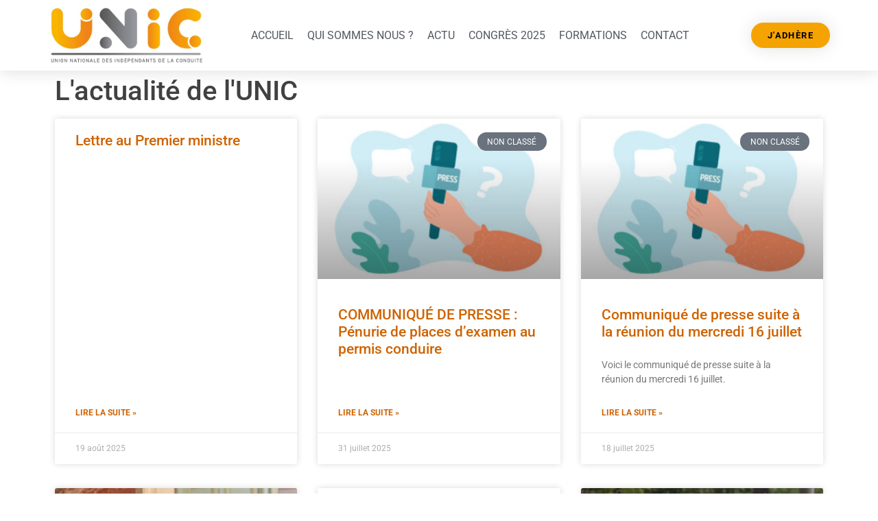

--- FILE ---
content_type: text/html; charset=UTF-8
request_url: https://unic-ae.org/auto-ecole/apprentissage-a-titre-onereux/
body_size: 25842
content:
<!doctype html>
<html dir="ltr" lang="fr-FR" prefix="og: https://ogp.me/ns#">
<head>
	<meta charset="UTF-8">
	<meta name="viewport" content="width=device-width, initial-scale=1">
	<link rel="profile" href="https://gmpg.org/xfn/11">
	<title>Apprentissage à titre onéreux | Syndicat UNIC</title>

		<!-- All in One SEO 4.8.2 - aioseo.com -->
	<meta name="robots" content="max-image-preview:large" />
	<link rel="canonical" href="https://unic-ae.org/auto-ecole/apprentissage-a-titre-onereux/" />
	<link rel="next" href="https://unic-ae.org/auto-ecole/apprentissage-a-titre-onereux/page/2/" />
	<meta name="generator" content="All in One SEO (AIOSEO) 4.8.2" />
		<script type="application/ld+json" class="aioseo-schema">
			{"@context":"https:\/\/schema.org","@graph":[{"@type":"BreadcrumbList","@id":"https:\/\/unic-ae.org\/auto-ecole\/apprentissage-a-titre-onereux\/#breadcrumblist","itemListElement":[{"@type":"ListItem","@id":"https:\/\/unic-ae.org\/#listItem","position":1,"name":"Domicile","item":"https:\/\/unic-ae.org\/","nextItem":{"@type":"ListItem","@id":"https:\/\/unic-ae.org\/auto-ecole\/apprentissage-a-titre-onereux\/#listItem","name":"Apprentissage \u00e0 titre on\u00e9reux"}},{"@type":"ListItem","@id":"https:\/\/unic-ae.org\/auto-ecole\/apprentissage-a-titre-onereux\/#listItem","position":2,"name":"Apprentissage \u00e0 titre on\u00e9reux","previousItem":{"@type":"ListItem","@id":"https:\/\/unic-ae.org\/#listItem","name":"Domicile"}}]},{"@type":"CollectionPage","@id":"https:\/\/unic-ae.org\/auto-ecole\/apprentissage-a-titre-onereux\/#collectionpage","url":"https:\/\/unic-ae.org\/auto-ecole\/apprentissage-a-titre-onereux\/","name":"Apprentissage \u00e0 titre on\u00e9reux | Syndicat UNIC","inLanguage":"fr-FR","isPartOf":{"@id":"https:\/\/unic-ae.org\/#website"},"breadcrumb":{"@id":"https:\/\/unic-ae.org\/auto-ecole\/apprentissage-a-titre-onereux\/#breadcrumblist"}},{"@type":"Organization","@id":"https:\/\/unic-ae.org\/#organization","name":"Syndicat UNIC","description":"Le syndicat des \u00e9coles de conduite ind\u00e9pendantes","url":"https:\/\/unic-ae.org\/","logo":{"@type":"ImageObject","url":"https:\/\/unic-ae.org\/wp-content\/uploads\/2022\/09\/logo-unic-AE-1.jpg","@id":"https:\/\/unic-ae.org\/auto-ecole\/apprentissage-a-titre-onereux\/#organizationLogo","width":579,"height":212,"caption":"logo unic AE"},"image":{"@id":"https:\/\/unic-ae.org\/auto-ecole\/apprentissage-a-titre-onereux\/#organizationLogo"}},{"@type":"WebSite","@id":"https:\/\/unic-ae.org\/#website","url":"https:\/\/unic-ae.org\/","name":"Syndicat UNIC","description":"Le syndicat des \u00e9coles de conduite ind\u00e9pendantes","inLanguage":"fr-FR","publisher":{"@id":"https:\/\/unic-ae.org\/#organization"}}]}
		</script>
		<!-- All in One SEO -->

<link rel='dns-prefetch' href='//use.fontawesome.com' />
<link rel="alternate" type="application/rss+xml" title="Syndicat UNIC &raquo; Flux" href="https://unic-ae.org/feed/" />
<link rel="alternate" type="application/rss+xml" title="Syndicat UNIC &raquo; Flux des commentaires" href="https://unic-ae.org/comments/feed/" />
<link rel="alternate" type="application/rss+xml" title="Syndicat UNIC &raquo; Flux de la catégorie Apprentissage à titre onéreux" href="https://unic-ae.org/auto-ecole/apprentissage-a-titre-onereux/feed/" />
<style id='wp-img-auto-sizes-contain-inline-css'>
img:is([sizes=auto i],[sizes^="auto," i]){contain-intrinsic-size:3000px 1500px}
/*# sourceURL=wp-img-auto-sizes-contain-inline-css */
</style>
<link rel='stylesheet' id='premium-addons-css' href='https://unic-ae.org/wp-content/plugins/premium-addons-for-elementor/assets/frontend/min-css/premium-addons.min.css?ver=4.11.6' media='all' />
<link rel='stylesheet' id='anwp-pg-styles-css' href='https://unic-ae.org/wp-content/plugins/anwp-post-grid-for-elementor/public/css/styles.min.css?ver=1.3.3' media='all' />
<style id='wp-emoji-styles-inline-css'>

	img.wp-smiley, img.emoji {
		display: inline !important;
		border: none !important;
		box-shadow: none !important;
		height: 1em !important;
		width: 1em !important;
		margin: 0 0.07em !important;
		vertical-align: -0.1em !important;
		background: none !important;
		padding: 0 !important;
	}
/*# sourceURL=wp-emoji-styles-inline-css */
</style>
<link rel='stylesheet' id='wp-block-library-css' href='https://unic-ae.org/wp-includes/css/dist/block-library/style.min.css?ver=6.9' media='all' />
<style id='wp-block-paragraph-inline-css'>
.is-small-text{font-size:.875em}.is-regular-text{font-size:1em}.is-large-text{font-size:2.25em}.is-larger-text{font-size:3em}.has-drop-cap:not(:focus):first-letter{float:left;font-size:8.4em;font-style:normal;font-weight:100;line-height:.68;margin:.05em .1em 0 0;text-transform:uppercase}body.rtl .has-drop-cap:not(:focus):first-letter{float:none;margin-left:.1em}p.has-drop-cap.has-background{overflow:hidden}:root :where(p.has-background){padding:1.25em 2.375em}:where(p.has-text-color:not(.has-link-color)) a{color:inherit}p.has-text-align-left[style*="writing-mode:vertical-lr"],p.has-text-align-right[style*="writing-mode:vertical-rl"]{rotate:180deg}
/*# sourceURL=https://unic-ae.org/wp-includes/blocks/paragraph/style.min.css */
</style>
<style id='global-styles-inline-css'>
:root{--wp--preset--aspect-ratio--square: 1;--wp--preset--aspect-ratio--4-3: 4/3;--wp--preset--aspect-ratio--3-4: 3/4;--wp--preset--aspect-ratio--3-2: 3/2;--wp--preset--aspect-ratio--2-3: 2/3;--wp--preset--aspect-ratio--16-9: 16/9;--wp--preset--aspect-ratio--9-16: 9/16;--wp--preset--color--black: #000000;--wp--preset--color--cyan-bluish-gray: #abb8c3;--wp--preset--color--white: #ffffff;--wp--preset--color--pale-pink: #f78da7;--wp--preset--color--vivid-red: #cf2e2e;--wp--preset--color--luminous-vivid-orange: #ff6900;--wp--preset--color--luminous-vivid-amber: #fcb900;--wp--preset--color--light-green-cyan: #7bdcb5;--wp--preset--color--vivid-green-cyan: #00d084;--wp--preset--color--pale-cyan-blue: #8ed1fc;--wp--preset--color--vivid-cyan-blue: #0693e3;--wp--preset--color--vivid-purple: #9b51e0;--wp--preset--gradient--vivid-cyan-blue-to-vivid-purple: linear-gradient(135deg,rgb(6,147,227) 0%,rgb(155,81,224) 100%);--wp--preset--gradient--light-green-cyan-to-vivid-green-cyan: linear-gradient(135deg,rgb(122,220,180) 0%,rgb(0,208,130) 100%);--wp--preset--gradient--luminous-vivid-amber-to-luminous-vivid-orange: linear-gradient(135deg,rgb(252,185,0) 0%,rgb(255,105,0) 100%);--wp--preset--gradient--luminous-vivid-orange-to-vivid-red: linear-gradient(135deg,rgb(255,105,0) 0%,rgb(207,46,46) 100%);--wp--preset--gradient--very-light-gray-to-cyan-bluish-gray: linear-gradient(135deg,rgb(238,238,238) 0%,rgb(169,184,195) 100%);--wp--preset--gradient--cool-to-warm-spectrum: linear-gradient(135deg,rgb(74,234,220) 0%,rgb(151,120,209) 20%,rgb(207,42,186) 40%,rgb(238,44,130) 60%,rgb(251,105,98) 80%,rgb(254,248,76) 100%);--wp--preset--gradient--blush-light-purple: linear-gradient(135deg,rgb(255,206,236) 0%,rgb(152,150,240) 100%);--wp--preset--gradient--blush-bordeaux: linear-gradient(135deg,rgb(254,205,165) 0%,rgb(254,45,45) 50%,rgb(107,0,62) 100%);--wp--preset--gradient--luminous-dusk: linear-gradient(135deg,rgb(255,203,112) 0%,rgb(199,81,192) 50%,rgb(65,88,208) 100%);--wp--preset--gradient--pale-ocean: linear-gradient(135deg,rgb(255,245,203) 0%,rgb(182,227,212) 50%,rgb(51,167,181) 100%);--wp--preset--gradient--electric-grass: linear-gradient(135deg,rgb(202,248,128) 0%,rgb(113,206,126) 100%);--wp--preset--gradient--midnight: linear-gradient(135deg,rgb(2,3,129) 0%,rgb(40,116,252) 100%);--wp--preset--font-size--small: 13px;--wp--preset--font-size--medium: 20px;--wp--preset--font-size--large: 36px;--wp--preset--font-size--x-large: 42px;--wp--preset--spacing--20: 0.44rem;--wp--preset--spacing--30: 0.67rem;--wp--preset--spacing--40: 1rem;--wp--preset--spacing--50: 1.5rem;--wp--preset--spacing--60: 2.25rem;--wp--preset--spacing--70: 3.38rem;--wp--preset--spacing--80: 5.06rem;--wp--preset--shadow--natural: 6px 6px 9px rgba(0, 0, 0, 0.2);--wp--preset--shadow--deep: 12px 12px 50px rgba(0, 0, 0, 0.4);--wp--preset--shadow--sharp: 6px 6px 0px rgba(0, 0, 0, 0.2);--wp--preset--shadow--outlined: 6px 6px 0px -3px rgb(255, 255, 255), 6px 6px rgb(0, 0, 0);--wp--preset--shadow--crisp: 6px 6px 0px rgb(0, 0, 0);}:root { --wp--style--global--content-size: 800px;--wp--style--global--wide-size: 1200px; }:where(body) { margin: 0; }.wp-site-blocks > .alignleft { float: left; margin-right: 2em; }.wp-site-blocks > .alignright { float: right; margin-left: 2em; }.wp-site-blocks > .aligncenter { justify-content: center; margin-left: auto; margin-right: auto; }:where(.wp-site-blocks) > * { margin-block-start: 24px; margin-block-end: 0; }:where(.wp-site-blocks) > :first-child { margin-block-start: 0; }:where(.wp-site-blocks) > :last-child { margin-block-end: 0; }:root { --wp--style--block-gap: 24px; }:root :where(.is-layout-flow) > :first-child{margin-block-start: 0;}:root :where(.is-layout-flow) > :last-child{margin-block-end: 0;}:root :where(.is-layout-flow) > *{margin-block-start: 24px;margin-block-end: 0;}:root :where(.is-layout-constrained) > :first-child{margin-block-start: 0;}:root :where(.is-layout-constrained) > :last-child{margin-block-end: 0;}:root :where(.is-layout-constrained) > *{margin-block-start: 24px;margin-block-end: 0;}:root :where(.is-layout-flex){gap: 24px;}:root :where(.is-layout-grid){gap: 24px;}.is-layout-flow > .alignleft{float: left;margin-inline-start: 0;margin-inline-end: 2em;}.is-layout-flow > .alignright{float: right;margin-inline-start: 2em;margin-inline-end: 0;}.is-layout-flow > .aligncenter{margin-left: auto !important;margin-right: auto !important;}.is-layout-constrained > .alignleft{float: left;margin-inline-start: 0;margin-inline-end: 2em;}.is-layout-constrained > .alignright{float: right;margin-inline-start: 2em;margin-inline-end: 0;}.is-layout-constrained > .aligncenter{margin-left: auto !important;margin-right: auto !important;}.is-layout-constrained > :where(:not(.alignleft):not(.alignright):not(.alignfull)){max-width: var(--wp--style--global--content-size);margin-left: auto !important;margin-right: auto !important;}.is-layout-constrained > .alignwide{max-width: var(--wp--style--global--wide-size);}body .is-layout-flex{display: flex;}.is-layout-flex{flex-wrap: wrap;align-items: center;}.is-layout-flex > :is(*, div){margin: 0;}body .is-layout-grid{display: grid;}.is-layout-grid > :is(*, div){margin: 0;}body{padding-top: 0px;padding-right: 0px;padding-bottom: 0px;padding-left: 0px;}a:where(:not(.wp-element-button)){text-decoration: underline;}:root :where(.wp-element-button, .wp-block-button__link){background-color: #32373c;border-width: 0;color: #fff;font-family: inherit;font-size: inherit;font-style: inherit;font-weight: inherit;letter-spacing: inherit;line-height: inherit;padding-top: calc(0.667em + 2px);padding-right: calc(1.333em + 2px);padding-bottom: calc(0.667em + 2px);padding-left: calc(1.333em + 2px);text-decoration: none;text-transform: inherit;}.has-black-color{color: var(--wp--preset--color--black) !important;}.has-cyan-bluish-gray-color{color: var(--wp--preset--color--cyan-bluish-gray) !important;}.has-white-color{color: var(--wp--preset--color--white) !important;}.has-pale-pink-color{color: var(--wp--preset--color--pale-pink) !important;}.has-vivid-red-color{color: var(--wp--preset--color--vivid-red) !important;}.has-luminous-vivid-orange-color{color: var(--wp--preset--color--luminous-vivid-orange) !important;}.has-luminous-vivid-amber-color{color: var(--wp--preset--color--luminous-vivid-amber) !important;}.has-light-green-cyan-color{color: var(--wp--preset--color--light-green-cyan) !important;}.has-vivid-green-cyan-color{color: var(--wp--preset--color--vivid-green-cyan) !important;}.has-pale-cyan-blue-color{color: var(--wp--preset--color--pale-cyan-blue) !important;}.has-vivid-cyan-blue-color{color: var(--wp--preset--color--vivid-cyan-blue) !important;}.has-vivid-purple-color{color: var(--wp--preset--color--vivid-purple) !important;}.has-black-background-color{background-color: var(--wp--preset--color--black) !important;}.has-cyan-bluish-gray-background-color{background-color: var(--wp--preset--color--cyan-bluish-gray) !important;}.has-white-background-color{background-color: var(--wp--preset--color--white) !important;}.has-pale-pink-background-color{background-color: var(--wp--preset--color--pale-pink) !important;}.has-vivid-red-background-color{background-color: var(--wp--preset--color--vivid-red) !important;}.has-luminous-vivid-orange-background-color{background-color: var(--wp--preset--color--luminous-vivid-orange) !important;}.has-luminous-vivid-amber-background-color{background-color: var(--wp--preset--color--luminous-vivid-amber) !important;}.has-light-green-cyan-background-color{background-color: var(--wp--preset--color--light-green-cyan) !important;}.has-vivid-green-cyan-background-color{background-color: var(--wp--preset--color--vivid-green-cyan) !important;}.has-pale-cyan-blue-background-color{background-color: var(--wp--preset--color--pale-cyan-blue) !important;}.has-vivid-cyan-blue-background-color{background-color: var(--wp--preset--color--vivid-cyan-blue) !important;}.has-vivid-purple-background-color{background-color: var(--wp--preset--color--vivid-purple) !important;}.has-black-border-color{border-color: var(--wp--preset--color--black) !important;}.has-cyan-bluish-gray-border-color{border-color: var(--wp--preset--color--cyan-bluish-gray) !important;}.has-white-border-color{border-color: var(--wp--preset--color--white) !important;}.has-pale-pink-border-color{border-color: var(--wp--preset--color--pale-pink) !important;}.has-vivid-red-border-color{border-color: var(--wp--preset--color--vivid-red) !important;}.has-luminous-vivid-orange-border-color{border-color: var(--wp--preset--color--luminous-vivid-orange) !important;}.has-luminous-vivid-amber-border-color{border-color: var(--wp--preset--color--luminous-vivid-amber) !important;}.has-light-green-cyan-border-color{border-color: var(--wp--preset--color--light-green-cyan) !important;}.has-vivid-green-cyan-border-color{border-color: var(--wp--preset--color--vivid-green-cyan) !important;}.has-pale-cyan-blue-border-color{border-color: var(--wp--preset--color--pale-cyan-blue) !important;}.has-vivid-cyan-blue-border-color{border-color: var(--wp--preset--color--vivid-cyan-blue) !important;}.has-vivid-purple-border-color{border-color: var(--wp--preset--color--vivid-purple) !important;}.has-vivid-cyan-blue-to-vivid-purple-gradient-background{background: var(--wp--preset--gradient--vivid-cyan-blue-to-vivid-purple) !important;}.has-light-green-cyan-to-vivid-green-cyan-gradient-background{background: var(--wp--preset--gradient--light-green-cyan-to-vivid-green-cyan) !important;}.has-luminous-vivid-amber-to-luminous-vivid-orange-gradient-background{background: var(--wp--preset--gradient--luminous-vivid-amber-to-luminous-vivid-orange) !important;}.has-luminous-vivid-orange-to-vivid-red-gradient-background{background: var(--wp--preset--gradient--luminous-vivid-orange-to-vivid-red) !important;}.has-very-light-gray-to-cyan-bluish-gray-gradient-background{background: var(--wp--preset--gradient--very-light-gray-to-cyan-bluish-gray) !important;}.has-cool-to-warm-spectrum-gradient-background{background: var(--wp--preset--gradient--cool-to-warm-spectrum) !important;}.has-blush-light-purple-gradient-background{background: var(--wp--preset--gradient--blush-light-purple) !important;}.has-blush-bordeaux-gradient-background{background: var(--wp--preset--gradient--blush-bordeaux) !important;}.has-luminous-dusk-gradient-background{background: var(--wp--preset--gradient--luminous-dusk) !important;}.has-pale-ocean-gradient-background{background: var(--wp--preset--gradient--pale-ocean) !important;}.has-electric-grass-gradient-background{background: var(--wp--preset--gradient--electric-grass) !important;}.has-midnight-gradient-background{background: var(--wp--preset--gradient--midnight) !important;}.has-small-font-size{font-size: var(--wp--preset--font-size--small) !important;}.has-medium-font-size{font-size: var(--wp--preset--font-size--medium) !important;}.has-large-font-size{font-size: var(--wp--preset--font-size--large) !important;}.has-x-large-font-size{font-size: var(--wp--preset--font-size--x-large) !important;}
/*# sourceURL=global-styles-inline-css */
</style>

<link rel='stylesheet' id='wpdm-fonticon-css' href='https://unic-ae.org/wp-content/plugins/download-manager/assets/wpdm-iconfont/css/wpdm-icons.css?ver=6.9' media='all' />
<link rel='stylesheet' id='wpdm-front-css' href='https://unic-ae.org/wp-content/plugins/download-manager/assets/css/front.min.css?ver=6.9' media='all' />
<link rel='stylesheet' id='hello-elementor-css' href='https://unic-ae.org/wp-content/themes/hello-elementor/style.min.css?ver=3.4.1' media='all' />
<link rel='stylesheet' id='hello-elementor-theme-style-css' href='https://unic-ae.org/wp-content/themes/hello-elementor/theme.min.css?ver=3.4.1' media='all' />
<link rel='stylesheet' id='hello-elementor-header-footer-css' href='https://unic-ae.org/wp-content/themes/hello-elementor/header-footer.min.css?ver=3.4.1' media='all' />
<link rel='stylesheet' id='elementor-frontend-css' href='https://unic-ae.org/wp-content/plugins/elementor/assets/css/frontend.min.css?ver=3.28.4' media='all' />
<link rel='stylesheet' id='elementor-post-5084-css' href='https://unic-ae.org/wp-content/uploads/elementor/css/post-5084.css?ver=1747031665' media='all' />
<link rel='stylesheet' id='dflip-style-css' href='https://unic-ae.org/wp-content/plugins/3d-flipbook-dflip-lite/assets/css/dflip.min.css?ver=2.3.65' media='all' />
<link rel='stylesheet' id='widget-image-css' href='https://unic-ae.org/wp-content/plugins/elementor/assets/css/widget-image.min.css?ver=3.28.4' media='all' />
<link rel='stylesheet' id='dashicons-css' href='https://unic-ae.org/wp-includes/css/dashicons.min.css?ver=6.9' media='all' />
<link rel='stylesheet' id='font-awesome-5-all-css' href='https://unic-ae.org/wp-content/plugins/elementor/assets/lib/font-awesome/css/all.min.css?ver=4.11.6' media='all' />
<link rel='stylesheet' id='e-sticky-css' href='https://unic-ae.org/wp-content/plugins/elementor-pro/assets/css/modules/sticky.min.css?ver=3.28.4' media='all' />
<link rel='stylesheet' id='widget-icon-list-css' href='https://unic-ae.org/wp-content/plugins/elementor/assets/css/widget-icon-list.min.css?ver=3.28.4' media='all' />
<link rel='stylesheet' id='widget-heading-css' href='https://unic-ae.org/wp-content/plugins/elementor/assets/css/widget-heading.min.css?ver=3.28.4' media='all' />
<link rel='stylesheet' id='widget-posts-css' href='https://unic-ae.org/wp-content/plugins/elementor-pro/assets/css/widget-posts.min.css?ver=3.28.4' media='all' />
<link rel='stylesheet' id='elementor-icons-css' href='https://unic-ae.org/wp-content/plugins/elementor/assets/lib/eicons/css/elementor-icons.min.css?ver=5.36.0' media='all' />
<link rel='stylesheet' id='amelia-elementor-widget-font-css' href='https://unic-ae.org/wp-content/plugins/ameliabooking/public/css/frontend/elementor.css?ver=6.2.3' media='all' />
<link rel='stylesheet' id='elementor-post-5087-css' href='https://unic-ae.org/wp-content/uploads/elementor/css/post-5087.css?ver=1748091470' media='all' />
<link rel='stylesheet' id='elementor-post-5106-css' href='https://unic-ae.org/wp-content/uploads/elementor/css/post-5106.css?ver=1747031665' media='all' />
<link rel='stylesheet' id='elementor-post-5177-css' href='https://unic-ae.org/wp-content/uploads/elementor/css/post-5177.css?ver=1747031704' media='all' />
<link rel='stylesheet' id='newsletter-css' href='https://unic-ae.org/wp-content/plugins/newsletter/style.css?ver=8.8.3' media='all' />
<link rel='stylesheet' id='ayecode-ui-css' href='https://unic-ae.org/wp-content/plugins/ayecode-connect/vendor/ayecode/wp-ayecode-ui/assets-v5/css/ayecode-ui-compatibility.css?ver=0.2.34' media='all' />
<style id='ayecode-ui-inline-css'>
body.modal-open #wpadminbar{z-index:999}.embed-responsive-16by9 .fluid-width-video-wrapper{padding:0!important;position:initial}.aui-nav-links .pagination{justify-content:inherit}
/*# sourceURL=ayecode-ui-inline-css */
</style>
<link rel='stylesheet' id='font-awesome-css' href='https://use.fontawesome.com/releases/v7.1.0/css/all.css?wpfas=true' media='all' />
<link rel='stylesheet' id='elementor-gf-local-roboto-css' href='https://unic-ae.org/wp-content/uploads/elementor/google-fonts/css/roboto.css?ver=1747031631' media='all' />
<link rel='stylesheet' id='elementor-gf-local-robotoslab-css' href='https://unic-ae.org/wp-content/uploads/elementor/google-fonts/css/robotoslab.css?ver=1747031636' media='all' />
<link rel='stylesheet' id='elementor-icons-shared-0-css' href='https://unic-ae.org/wp-content/plugins/elementor/assets/lib/font-awesome/css/fontawesome.min.css?ver=5.15.3' media='all' />
<link rel='stylesheet' id='elementor-icons-fa-solid-css' href='https://unic-ae.org/wp-content/plugins/elementor/assets/lib/font-awesome/css/solid.min.css?ver=5.15.3' media='all' />
<script src="https://unic-ae.org/wp-includes/js/jquery/jquery.min.js?ver=3.7.1" id="jquery-core-js"></script>
<script src="https://unic-ae.org/wp-includes/js/jquery/jquery-migrate.min.js?ver=3.4.1" id="jquery-migrate-js"></script>
<script src="https://unic-ae.org/wp-content/plugins/ayecode-connect/vendor/ayecode/wp-ayecode-ui/assets-v5/js/bootstrap.bundle.min.js?ver=0.2.34" id="bootstrap-js-bundle-js"></script>
<script id="bootstrap-js-bundle-js-after">
function aui_init_greedy_nav(){jQuery('nav.greedy').each(function(i,obj){if(jQuery(this).hasClass("being-greedy")){return true}jQuery(this).addClass('navbar-expand');jQuery(this).off('shown.bs.tab').on('shown.bs.tab',function(e){if(jQuery(e.target).closest('.dropdown-menu').hasClass('greedy-links')){jQuery(e.target).closest('.greedy').find('.greedy-btn.dropdown').attr('aria-expanded','false');jQuery(e.target).closest('.greedy-links').removeClass('show').addClass('d-none')}});jQuery(document).off('mousemove','.greedy-btn').on('mousemove','.greedy-btn',function(e){jQuery('.dropdown-menu.greedy-links').removeClass('d-none')});var $vlinks='';var $dDownClass='';var ddItemClass='greedy-nav-item';if(jQuery(this).find('.navbar-nav').length){if(jQuery(this).find('.navbar-nav').hasClass("being-greedy")){return true}$vlinks=jQuery(this).find('.navbar-nav').addClass("being-greedy w-100").removeClass('overflow-hidden')}else if(jQuery(this).find('.nav').length){if(jQuery(this).find('.nav').hasClass("being-greedy")){return true}$vlinks=jQuery(this).find('.nav').addClass("being-greedy w-100").removeClass('overflow-hidden');$dDownClass=' mt-0 p-0 zi-5 ';ddItemClass+=' mt-0 me-0'}else{return false}jQuery($vlinks).append('<li class="nav-item list-unstyled ml-auto greedy-btn d-none dropdown"><button data-bs-toggle="collapse" class="nav-link greedy-nav-link" role="button"><i class="fas fa-ellipsis-h"></i> <span class="greedy-count badge bg-dark rounded-pill"></span></button><ul class="greedy-links dropdown-menu dropdown-menu-end '+$dDownClass+'"></ul></li>');var $hlinks=jQuery(this).find('.greedy-links');var $btn=jQuery(this).find('.greedy-btn');var numOfItems=0;var totalSpace=0;var closingTime=1000;var breakWidths=[];$vlinks.children().outerWidth(function(i,w){totalSpace+=w;numOfItems+=1;breakWidths.push(totalSpace)});var availableSpace,numOfVisibleItems,requiredSpace,buttonSpace,timer;function check(){buttonSpace=$btn.width();availableSpace=$vlinks.width()-10;numOfVisibleItems=$vlinks.children().length;requiredSpace=breakWidths[numOfVisibleItems-1];if(numOfVisibleItems>1&&requiredSpace>availableSpace){var $li=$vlinks.children().last().prev();$li.removeClass('nav-item').addClass(ddItemClass);if(!jQuery($hlinks).children().length){$li.find('.nav-link').addClass('w-100 dropdown-item rounded-0 rounded-bottom')}else{jQuery($hlinks).find('.nav-link').removeClass('rounded-top');$li.find('.nav-link').addClass('w-100 dropdown-item rounded-0 rounded-top')}$li.prependTo($hlinks);numOfVisibleItems-=1;check()}else if(availableSpace>breakWidths[numOfVisibleItems]){$hlinks.children().first().insertBefore($btn);numOfVisibleItems+=1;check()}jQuery($btn).find(".greedy-count").html(numOfItems-numOfVisibleItems);if(numOfVisibleItems===numOfItems){$btn.addClass('d-none')}else $btn.removeClass('d-none')}jQuery(window).on("resize",function(){check()});check()})}function aui_select2_locale(){var aui_select2_params={"i18n_select_state_text":"Select an option\u2026","i18n_no_matches":"No matches found","i18n_ajax_error":"Loading failed","i18n_input_too_short_1":"Please enter 1 or more characters","i18n_input_too_short_n":"Please enter %item% or more characters","i18n_input_too_long_1":"Please delete 1 character","i18n_input_too_long_n":"Please delete %item% characters","i18n_selection_too_long_1":"You can only select 1 item","i18n_selection_too_long_n":"You can only select %item% items","i18n_load_more":"Loading more results\u2026","i18n_searching":"Searching\u2026"};return{theme:"bootstrap-5",width:jQuery(this).data('width')?jQuery(this).data('width'):jQuery(this).hasClass('w-100')?'100%':'style',placeholder:jQuery(this).data('placeholder'),language:{errorLoading:function(){return aui_select2_params.i18n_searching},inputTooLong:function(args){var overChars=args.input.length-args.maximum;if(1===overChars){return aui_select2_params.i18n_input_too_long_1}return aui_select2_params.i18n_input_too_long_n.replace('%item%',overChars)},inputTooShort:function(args){var remainingChars=args.minimum-args.input.length;if(1===remainingChars){return aui_select2_params.i18n_input_too_short_1}return aui_select2_params.i18n_input_too_short_n.replace('%item%',remainingChars)},loadingMore:function(){return aui_select2_params.i18n_load_more},maximumSelected:function(args){if(args.maximum===1){return aui_select2_params.i18n_selection_too_long_1}return aui_select2_params.i18n_selection_too_long_n.replace('%item%',args.maximum)},noResults:function(){return aui_select2_params.i18n_no_matches},searching:function(){return aui_select2_params.i18n_searching}}}}function aui_init_select2(){var select2_args=jQuery.extend({},aui_select2_locale());jQuery("select.aui-select2").each(function(){if(!jQuery(this).hasClass("select2-hidden-accessible")){jQuery(this).select2(select2_args)}})}function aui_time_ago(selector){var aui_timeago_params={"prefix_ago":"","suffix_ago":" ago","prefix_after":"after ","suffix_after":"","seconds":"less than a minute","minute":"about a minute","minutes":"%d minutes","hour":"about an hour","hours":"about %d hours","day":"a day","days":"%d days","month":"about a month","months":"%d months","year":"about a year","years":"%d years"};var templates={prefix:aui_timeago_params.prefix_ago,suffix:aui_timeago_params.suffix_ago,seconds:aui_timeago_params.seconds,minute:aui_timeago_params.minute,minutes:aui_timeago_params.minutes,hour:aui_timeago_params.hour,hours:aui_timeago_params.hours,day:aui_timeago_params.day,days:aui_timeago_params.days,month:aui_timeago_params.month,months:aui_timeago_params.months,year:aui_timeago_params.year,years:aui_timeago_params.years};var template=function(t,n){return templates[t]&&templates[t].replace(/%d/i,Math.abs(Math.round(n)))};var timer=function(time){if(!time)return;time=time.replace(/\.\d+/,"");time=time.replace(/-/,"/").replace(/-/,"/");time=time.replace(/T/," ").replace(/Z/," UTC");time=time.replace(/([\+\-]\d\d)\:?(\d\d)/," $1$2");time=new Date(time*1000||time);var now=new Date();var seconds=((now.getTime()-time)*.001)>>0;var minutes=seconds/60;var hours=minutes/60;var days=hours/24;var years=days/365;return templates.prefix+(seconds<45&&template('seconds',seconds)||seconds<90&&template('minute',1)||minutes<45&&template('minutes',minutes)||minutes<90&&template('hour',1)||hours<24&&template('hours',hours)||hours<42&&template('day',1)||days<30&&template('days',days)||days<45&&template('month',1)||days<365&&template('months',days/30)||years<1.5&&template('year',1)||template('years',years))+templates.suffix};var elements=document.getElementsByClassName(selector);if(selector&&elements&&elements.length){for(var i in elements){var $el=elements[i];if(typeof $el==='object'){$el.innerHTML='<i class="far fa-clock"></i> '+timer($el.getAttribute('title')||$el.getAttribute('datetime'))}}}setTimeout(function(){aui_time_ago(selector)},60000)}function aui_init_tooltips(){jQuery('[data-bs-toggle="tooltip"]').tooltip();jQuery('[data-bs-toggle="popover"]').popover();jQuery('[data-bs-toggle="popover-html"]').popover({html:true,sanitize:false});jQuery('[data-bs-toggle="popover"],[data-bs-toggle="popover-html"]').on('inserted.bs.popover',function(){jQuery('body > .popover').wrapAll("<div class='bsui' />")})}$aui_doing_init_flatpickr=false;function aui_init_flatpickr(){if(typeof jQuery.fn.flatpickr==="function"&&!$aui_doing_init_flatpickr){$aui_doing_init_flatpickr=true;try{flatpickr.localize({weekdays:{shorthand:['Sun','Mon','Tue','Wed','Thu','Fri','Sat'],longhand:['Sun','Mon','Tue','Wed','Thu','Fri','Sat'],},months:{shorthand:['Jan','Feb','Mar','Apr','May','Jun','Jul','Aug','Sep','Oct','Nov','Dec'],longhand:['January','February','March','April','May','June','July','August','September','October','November','December'],},daysInMonth:[31,28,31,30,31,30,31,31,30,31,30,31],firstDayOfWeek:1,ordinal:function(nth){var s=nth%100;if(s>3&&s<21)return"th";switch(s%10){case 1:return"st";case 2:return"nd";case 3:return"rd";default:return"th"}},rangeSeparator:' to ',weekAbbreviation:'Wk',scrollTitle:'Scroll to increment',toggleTitle:'Click to toggle',amPM:['AM','PM'],yearAriaLabel:'Year',hourAriaLabel:'Hour',minuteAriaLabel:'Minute',time_24hr:false})}catch(err){console.log(err.message)}jQuery('input[data-aui-init="flatpickr"]:not(.flatpickr-input)').flatpickr()}$aui_doing_init_flatpickr=false}$aui_doing_init_iconpicker=false;function aui_init_iconpicker(){if(typeof jQuery.fn.iconpicker==="function"&&!$aui_doing_init_iconpicker){$aui_doing_init_iconpicker=true;jQuery('input[data-aui-init="iconpicker"]:not(.iconpicker-input)').iconpicker()}$aui_doing_init_iconpicker=false}function aui_modal_iframe($title,$url,$footer,$dismissible,$class,$dialog_class,$body_class,responsive){if(!$body_class){$body_class='p-0'}var wClass='text-center position-absolute w-100 text-dark overlay overlay-white p-0 m-0 d-flex justify-content-center align-items-center';var wStyle='';var sStyle='';var $body="",sClass="w-100 p-0 m-0";if(responsive){$body+='<div class="embed-responsive embed-responsive-16by9 ratio ratio-16x9">';wClass+=' h-100';sClass+=' embed-responsive-item'}else{wClass+=' vh-100';sClass+=' vh-100';wStyle+=' height: 90vh !important;';sStyle+=' height: 90vh !important;'}$body+='<div class="ac-preview-loading '+wClass+'" style="left:0;top:0;'+wStyle+'"><div class="spinner-border" role="status"></div></div>';$body+='<iframe id="embedModal-iframe" class="'+sClass+'" style="'+sStyle+'" src="" width="100%" height="100%" frameborder="0" allowtransparency="true"></iframe>';if(responsive){$body+='</div>'}$m=aui_modal($title,$body,$footer,$dismissible,$class,$dialog_class,$body_class);const auiModal=document.getElementById('aui-modal');auiModal.addEventListener('shown.bs.modal',function(e){iFrame=jQuery('#embedModal-iframe');jQuery('.ac-preview-loading').addClass('d-flex');iFrame.attr({src:$url});iFrame.load(function(){jQuery('.ac-preview-loading').removeClass('d-flex').addClass('d-none')})});return $m}function aui_modal($title,$body,$footer,$dismissible,$class,$dialog_class,$body_class){if(!$class){$class=''}if(!$dialog_class){$dialog_class=''}if(!$body){$body='<div class="text-center"><div class="spinner-border" role="status"></div></div>'}jQuery('.aui-modal').remove();jQuery('.modal-backdrop').remove();jQuery('body').css({overflow:'','padding-right':''});var $modal='';$modal+='<div id="aui-modal" class="modal aui-modal fade shadow bsui '+$class+'" tabindex="-1">'+'<div class="modal-dialog modal-dialog-centered '+$dialog_class+'">'+'<div class="modal-content border-0 shadow">';if($title){$modal+='<div class="modal-header">'+'<h5 class="modal-title">'+$title+'</h5>';if($dismissible){$modal+='<button type="button" class="btn-close" data-bs-dismiss="modal" aria-label="Close">'+'</button>'}$modal+='</div>'}$modal+='<div class="modal-body '+$body_class+'">'+$body+'</div>';if($footer){$modal+='<div class="modal-footer">'+$footer+'</div>'}$modal+='</div>'+'</div>'+'</div>';jQuery('body').append($modal);const ayeModal=new bootstrap.Modal('.aui-modal',{});ayeModal.show()}function aui_conditional_fields(form){jQuery(form).find(".aui-conditional-field").each(function(){var $element_require=jQuery(this).data('element-require');if($element_require){$element_require=$element_require.replace("&#039;","'");$element_require=$element_require.replace("&quot;",'"');if(aui_check_form_condition($element_require,form)){jQuery(this).removeClass('d-none')}else{jQuery(this).addClass('d-none')}}})}function aui_check_form_condition(condition,form){if(form){condition=condition.replace(/\(form\)/g,"('"+form+"')")}return new Function("return "+condition+";")()}jQuery.fn.aui_isOnScreen=function(){var win=jQuery(window);var viewport={top:win.scrollTop(),left:win.scrollLeft()};viewport.right=viewport.left+win.width();viewport.bottom=viewport.top+win.height();var bounds=this.offset();bounds.right=bounds.left+this.outerWidth();bounds.bottom=bounds.top+this.outerHeight();return(!(viewport.right<bounds.left||viewport.left>bounds.right||viewport.bottom<bounds.top||viewport.top>bounds.bottom))};function aui_carousel_maybe_show_multiple_items($carousel){var $items={};var $item_count=0;if(!jQuery($carousel).find('.carousel-inner-original').length){jQuery($carousel).append('<div class="carousel-inner-original d-none">'+jQuery($carousel).find('.carousel-inner').html().replaceAll('carousel-item','not-carousel-item')+'</div>')}jQuery($carousel).find('.carousel-inner-original .not-carousel-item').each(function(){$items[$item_count]=jQuery(this).html();$item_count++});if(!$item_count){return}if(jQuery(window).width()<=576){if(jQuery($carousel).find('.carousel-inner').hasClass('aui-multiple-items')&&jQuery($carousel).find('.carousel-inner-original').length){jQuery($carousel).find('.carousel-inner').removeClass('aui-multiple-items').html(jQuery($carousel).find('.carousel-inner-original').html().replaceAll('not-carousel-item','carousel-item'));jQuery($carousel).find(".carousel-indicators li").removeClass("d-none")}}else{var $md_count=jQuery($carousel).data('limit_show');var $md_cols_count=jQuery($carousel).data('cols_show');var $new_items='';var $new_items_count=0;var $new_item_count=0;var $closed=true;Object.keys($items).forEach(function(key,index){if(index!=0&&Number.isInteger(index/$md_count)){$new_items+='</div></div>';$closed=true}if(index==0||Number.isInteger(index/$md_count)){$row_cols_class=$md_cols_count?' g-lg-4 g-3 row-cols-1 row-cols-lg-'+$md_cols_count:'';$active=index==0?'active':'';$new_items+='<div class="carousel-item '+$active+'"><div class="row'+$row_cols_class+' ">';$closed=false;$new_items_count++;$new_item_count=0}$new_items+='<div class="col ">'+$items[index]+'</div>';$new_item_count++});if(!$closed){if($md_count-$new_item_count>0){$placeholder_count=$md_count-$new_item_count;while($placeholder_count>0){$new_items+='<div class="col "></div>';$placeholder_count--}}$new_items+='</div></div>'}jQuery($carousel).find('.carousel-inner').addClass('aui-multiple-items').html($new_items);jQuery($carousel).find('.carousel-item.active img').each(function(){if(real_srcset=jQuery(this).attr("data-srcset")){if(!jQuery(this).attr("srcset"))jQuery(this).attr("srcset",real_srcset)}if(real_src=jQuery(this).attr("data-src")){if(!jQuery(this).attr("srcset"))jQuery(this).attr("src",real_src)}});$hide_count=$new_items_count-1;jQuery($carousel).find(".carousel-indicators li:gt("+$hide_count+")").addClass("d-none")}jQuery(window).trigger("aui_carousel_multiple")}function aui_init_carousel_multiple_items(){jQuery(window).on("resize",function(){jQuery('.carousel-multiple-items').each(function(){aui_carousel_maybe_show_multiple_items(this)})});jQuery('.carousel-multiple-items').each(function(){aui_carousel_maybe_show_multiple_items(this)})}function init_nav_sub_menus(){jQuery('.navbar-multi-sub-menus').each(function(i,obj){if(jQuery(this).hasClass("has-sub-sub-menus")){return true}jQuery(this).addClass('has-sub-sub-menus');jQuery(this).find('.dropdown-menu a.dropdown-toggle').on('click',function(e){var $el=jQuery(this);$el.toggleClass('active-dropdown');var $parent=jQuery(this).offsetParent(".dropdown-menu");if(!jQuery(this).next().hasClass('show')){jQuery(this).parents('.dropdown-menu').first().find('.show').removeClass("show")}var $subMenu=jQuery(this).next(".dropdown-menu");$subMenu.toggleClass('show');jQuery(this).parent("li").toggleClass('show');jQuery(this).parents('li.nav-item.dropdown.show').on('hidden.bs.dropdown',function(e){jQuery('.dropdown-menu .show').removeClass("show");$el.removeClass('active-dropdown')});if(!$parent.parent().hasClass('navbar-nav')){$el.next().addClass('position-relative border-top border-bottom')}return false})})}function aui_lightbox_embed($link,ele){ele.preventDefault();jQuery('.aui-carousel-modal').remove();var $modal='<div class="modal fade aui-carousel-modal bsui" id="aui-carousel-modal" tabindex="-1" role="dialog" aria-labelledby="aui-modal-title" aria-hidden="true"><div class="modal-dialog modal-dialog-centered modal-xl mw-100"><div class="modal-content bg-transparent border-0 shadow-none"><div class="modal-header"><h5 class="modal-title" id="aui-modal-title"></h5></div><div class="modal-body text-center"><i class="fas fa-circle-notch fa-spin fa-3x"></i></div></div></div></div>';jQuery('body').append($modal);const ayeModal=new bootstrap.Modal('.aui-carousel-modal',{});const myModalEl=document.getElementById('aui-carousel-modal');myModalEl.addEventListener('hidden.bs.modal',event=>{jQuery(".aui-carousel-modal iframe").attr('src','')});$container=jQuery($link).closest('.aui-gallery');$clicked_href=jQuery($link).attr('href');$images=[];$container.find('.aui-lightbox-image, .aui-lightbox-iframe').each(function(){var a=this;var href=jQuery(a).attr('href');if(href){$images.push(href)}});if($images.length){var $carousel='<div id="aui-embed-slider-modal" class="carousel slide" >';if($images.length>1){$i=0;$carousel+='<ol class="carousel-indicators position-fixed">';$container.find('.aui-lightbox-image, .aui-lightbox-iframe').each(function(){$active=$clicked_href==jQuery(this).attr('href')?'active':'';$carousel+='<li data-bs-target="#aui-embed-slider-modal" data-bs-slide-to="'+$i+'" class="'+$active+'"></li>';$i++});$carousel+='</ol>'}$i=0;$rtl_class='justify-content-start';$carousel+='<div class="carousel-inner d-flex align-items-center '+$rtl_class+'">';$container.find('.aui-lightbox-image').each(function(){var a=this;var href=jQuery(a).attr('href');$active=$clicked_href==jQuery(this).attr('href')?'active':'';$carousel+='<div class="carousel-item '+$active+'"><div>';var css_height=window.innerWidth>window.innerHeight?'90vh':'auto';var srcset=jQuery(a).find('img').attr('srcset');var sizes='';if(srcset){var sources=srcset.split(',').map(s=>{var parts=s.trim().split(' ');return{width:parseInt(parts[1].replace('w','')),descriptor:parts[1].replace('w','px')}}).sort((a,b)=>b.width-a.width);sizes=sources.map((source,index,array)=>{if(index===0){return `${source.descriptor}`}else{return `(max-width:${source.width-1}px)${array[index-1].descriptor}`}}).reverse().join(', ')}var img=href?jQuery(a).find('img').clone().attr('src',href).attr('sizes',sizes).removeClass().addClass('mx-auto d-block w-auto rounded').css({'max-height':css_height,'max-width':'98%'}).get(0).outerHTML:jQuery(a).find('img').clone().removeClass().addClass('mx-auto d-block w-auto rounded').css({'max-height':css_height,'max-width':'98%'}).get(0).outerHTML;$carousel+=img;if(jQuery(a).parent().find('.carousel-caption').length){$carousel+=jQuery(a).parent().find('.carousel-caption').clone().removeClass('sr-only visually-hidden').get(0).outerHTML}else if(jQuery(a).parent().find('.figure-caption').length){$carousel+=jQuery(a).parent().find('.figure-caption').clone().removeClass('sr-only visually-hidden').addClass('carousel-caption').get(0).outerHTML}$carousel+='</div></div>';$i++});$container.find('.aui-lightbox-iframe').each(function(){var a=this;var css_height=window.innerWidth>window.innerHeight?'90vh;':'auto;';var styleWidth=$images.length>1?'max-width:70%;':'';$active=$clicked_href==jQuery(this).attr('href')?'active':'';$carousel+='<div class="carousel-item '+$active+'"><div class="modal-xl mx-auto ratio ratio-16x9" style="max-height:'+css_height+styleWidth+'">';var url=jQuery(a).attr('href');var iframe='<div class="ac-preview-loading text-light d-none" style="left:0;top:0;height:'+css_height+'"><div class="spinner-border m-auto" role="status"></div></div>';iframe+='<iframe class="aui-carousel-iframe" style="height:'+css_height+'" src="" data-src="'+url+'?rel=0&amp;showinfo=0&amp;modestbranding=1&amp;autoplay=1" allow="autoplay"></iframe>';var img=iframe;$carousel+=img;$carousel+='</div></div>';$i++});$carousel+='</div>';if($images.length>1){$carousel+='<a class="carousel-control-prev" href="#aui-embed-slider-modal" role="button" data-bs-slide="prev">';$carousel+='<span class="carousel-control-prev-icon" aria-hidden="true"></span>';$carousel+=' <a class="carousel-control-next" href="#aui-embed-slider-modal" role="button" data-bs-slide="next">';$carousel+='<span class="carousel-control-next-icon" aria-hidden="true"></span>';$carousel+='</a>'}$carousel+='</div>';var $close='<button type="button" class="btn-close btn-close-white text-end position-fixed" style="right: 20px;top: 10px; z-index: 1055;" data-bs-dismiss="modal" aria-label="Close"></button>';jQuery('.aui-carousel-modal .modal-content').html($carousel).prepend($close);ayeModal.show();try{if('ontouchstart'in document.documentElement||navigator.maxTouchPoints>0){let _bsC=new bootstrap.Carousel('#aui-embed-slider-modal')}}catch(err){}}}function aui_init_lightbox_embed(){jQuery('.aui-lightbox-image, .aui-lightbox-iframe').off('click').on("click",function(ele){aui_lightbox_embed(this,ele)})}function aui_init_modal_iframe(){jQuery('.aui-has-embed, [data-aui-embed="iframe"]').each(function(e){if(!jQuery(this).hasClass('aui-modal-iframed')&&jQuery(this).data('embed-url')){jQuery(this).addClass('aui-modal-iframed');jQuery(this).on("click",function(e1){aui_modal_iframe('',jQuery(this).data('embed-url'),'',true,'','modal-lg','aui-modal-iframe p-0',true);return false})}})}$aui_doing_toast=false;function aui_toast($id,$type,$title,$title_small,$body,$time,$can_close){if($aui_doing_toast){setTimeout(function(){aui_toast($id,$type,$title,$title_small,$body,$time,$can_close)},500);return}$aui_doing_toast=true;if($can_close==null){$can_close=false}if($time==''||$time==null){$time=3000}if(document.getElementById($id)){jQuery('#'+$id).toast('show');setTimeout(function(){$aui_doing_toast=false},500);return}var uniqid=Date.now();if($id){uniqid=$id}$op="";$tClass='';$thClass='';$icon="";if($type=='success'){$op="opacity:.92;";$tClass='alert bg-success w-auto';$thClass='bg-transparent border-0 text-white';$icon="<div class='h5 m-0 p-0'><i class='fas fa-check-circle me-2'></i></div>"}else if($type=='error'||$type=='danger'){$op="opacity:.92;";$tClass='alert bg-danger  w-auto';$thClass='bg-transparent border-0 text-white';$icon="<div class='h5 m-0 p-0'><i class='far fa-times-circle me-2'></i></div>"}else if($type=='info'){$op="opacity:.92;";$tClass='alert bg-info  w-auto';$thClass='bg-transparent border-0 text-white';$icon="<div class='h5 m-0 p-0'><i class='fas fa-info-circle me-2'></i></div>"}else if($type=='warning'){$op="opacity:.92;";$tClass='alert bg-warning  w-auto';$thClass='bg-transparent border-0 text-dark';$icon="<div class='h5 m-0 p-0'><i class='fas fa-exclamation-triangle me-2'></i></div>"}if(!document.getElementById("aui-toasts")){jQuery('body').append('<div class="bsui" id="aui-toasts"><div class="position-fixed aui-toast-bottom-right pr-3 pe-3 mb-1" style="z-index: 500000;right: 0;bottom: 0;'+$op+'"></div></div>')}$toast='<div id="'+uniqid+'" class="toast fade hide shadow hover-shadow '+$tClass+'" style="" role="alert" aria-live="assertive" aria-atomic="true" data-bs-delay="'+$time+'">';if($type||$title||$title_small){$toast+='<div class="toast-header '+$thClass+'">';if($icon){$toast+=$icon}if($title){$toast+='<strong class="me-auto">'+$title+'</strong>'}if($title_small){$toast+='<small>'+$title_small+'</small>'}if($can_close){$toast+='<button type="button" class="ms-2 mb-1 btn-close" data-bs-dismiss="toast" aria-label="Close"></button>'}$toast+='</div>'}if($body){$toast+='<div class="toast-body">'+$body+'</div>'}$toast+='</div>';jQuery('.aui-toast-bottom-right').prepend($toast);jQuery('#'+uniqid).toast('show');setTimeout(function(){$aui_doing_toast=false},500)}function aui_init_counters(){const animNum=(EL)=>{if(EL._isAnimated)return;EL._isAnimated=true;let end=EL.dataset.auiend;let start=EL.dataset.auistart;let duration=EL.dataset.auiduration?EL.dataset.auiduration:2000;let seperator=EL.dataset.auisep?EL.dataset.auisep:'';jQuery(EL).prop('Counter',start).animate({Counter:end},{duration:Math.abs(duration),easing:'swing',step:function(now){const text=seperator?(Math.ceil(now)).toLocaleString('en-US'):Math.ceil(now);const html=seperator?text.split(",").map(n=>`<span class="count">${n}</span>`).join(","):text;if(seperator&&seperator!=','){html.replace(',',seperator)}jQuery(this).html(html)}})};const inViewport=(entries,observer)=>{entries.forEach(entry=>{if(entry.isIntersecting)animNum(entry.target)})};jQuery("[data-auicounter]").each((i,EL)=>{const observer=new IntersectionObserver(inViewport);observer.observe(EL)})}function aui_init(){aui_init_counters();init_nav_sub_menus();aui_init_tooltips();aui_init_select2();aui_init_flatpickr();aui_init_iconpicker();aui_init_greedy_nav();aui_time_ago('timeago');aui_init_carousel_multiple_items();aui_init_lightbox_embed();aui_init_modal_iframe()}jQuery(window).on("load",function(){aui_init()});jQuery(function($){var ua=navigator.userAgent.toLowerCase();var isiOS=ua.match(/(iphone|ipod|ipad)/);if(isiOS){var pS=0;pM=parseFloat($('body').css('marginTop'));$(document).on('show.bs.modal',function(){pS=window.scrollY;$('body').css({marginTop:-pS,overflow:'hidden',position:'fixed',})}).on('hidden.bs.modal',function(){$('body').css({marginTop:pM,overflow:'visible',position:'inherit',});window.scrollTo(0,pS)})}$(document).on('slide.bs.carousel',function(el){var $_modal=$(el.relatedTarget).closest('.aui-carousel-modal:visible').length?$(el.relatedTarget).closest('.aui-carousel-modal:visible'):'';if($_modal&&$_modal.find('.carousel-item iframe.aui-carousel-iframe').length){$_modal.find('.carousel-item.active iframe.aui-carousel-iframe').each(function(){if($(this).attr('src')){$(this).data('src',$(this).attr('src'));$(this).attr('src','')}});if($(el.relatedTarget).find('iframe.aui-carousel-iframe').length){$(el.relatedTarget).find('.ac-preview-loading').removeClass('d-none').addClass('d-flex');var $cIframe=$(el.relatedTarget).find('iframe.aui-carousel-iframe');if(!$cIframe.attr('src')&&$cIframe.data('src')){$cIframe.attr('src',$cIframe.data('src'))}$cIframe.on('load',function(){setTimeout(function(){$_modal.find('.ac-preview-loading').removeClass('d-flex').addClass('d-none')},1250)})}}})});var aui_confirm=function(message,okButtonText,cancelButtonText,isDelete,large){okButtonText=okButtonText||'Yes';cancelButtonText=cancelButtonText||'Cancel';message=message||'Are you sure?';sizeClass=large?'':'modal-sm';btnClass=isDelete?'btn-danger':'btn-primary';deferred=jQuery.Deferred();var $body="";$body+="<h3 class='h4 py-3 text-center text-dark'>"+message+"</h3>";$body+="<div class='d-flex'>";$body+="<button class='btn btn-outline-secondary w-50 btn-round' data-bs-dismiss='modal'  onclick='deferred.resolve(false);'>"+cancelButtonText+"</button>";$body+="<button class='btn "+btnClass+" ms-2 w-50 btn-round' data-bs-dismiss='modal'  onclick='deferred.resolve(true);'>"+okButtonText+"</button>";$body+="</div>";$modal=aui_modal('',$body,'',false,'',sizeClass);return deferred.promise()};function aui_flip_color_scheme_on_scroll($value,$iframe){if(!$value)$value=window.scrollY;var navbar=$iframe?$iframe.querySelector('.color-scheme-flip-on-scroll'):document.querySelector('.color-scheme-flip-on-scroll');if(navbar==null)return;let cs_original=navbar.dataset.cso;let cs_scroll=navbar.dataset.css;if(!cs_scroll&&!cs_original){if(navbar.classList.contains('navbar-light')){cs_original='navbar-light';cs_scroll='navbar-dark'}else if(navbar.classList.contains('navbar-dark')){cs_original='navbar-dark';cs_scroll='navbar-light'}navbar.dataset.cso=cs_original;navbar.dataset.css=cs_scroll}if($value>0||navbar.classList.contains('nav-menu-open')){navbar.classList.remove(cs_original);navbar.classList.add(cs_scroll)}else{navbar.classList.remove(cs_scroll);navbar.classList.add(cs_original)}}window.onscroll=function(){aui_set_data_scroll();aui_flip_color_scheme_on_scroll()};function aui_set_data_scroll(){document.documentElement.dataset.scroll=window.scrollY}aui_set_data_scroll();aui_flip_color_scheme_on_scroll();
//# sourceURL=bootstrap-js-bundle-js-after
</script>
<script src="https://unic-ae.org/wp-content/plugins/download-manager/assets/js/wpdm.min.js?ver=6.9" id="wpdm-frontend-js-js"></script>
<script id="wpdm-frontjs-js-extra">
var wpdm_url = {"home":"https://unic-ae.org/","site":"https://unic-ae.org/","ajax":"https://unic-ae.org/wp-admin/admin-ajax.php"};
var wpdm_js = {"spinner":"\u003Ci class=\"wpdm-icon wpdm-sun wpdm-spin\"\u003E\u003C/i\u003E","client_id":"405f6dbf494b2726716a1f667fe187de"};
var wpdm_strings = {"pass_var":"Mot de passe v\u00e9rifi\u00e9\u00a0!","pass_var_q":"Veuillez cliquer sur le bouton suivant pour commencer le t\u00e9l\u00e9chargement.","start_dl":"Commencer le t\u00e9l\u00e9chargement"};
//# sourceURL=wpdm-frontjs-js-extra
</script>
<script src="https://unic-ae.org/wp-content/plugins/download-manager/assets/js/front.min.js?ver=3.3.17" id="wpdm-frontjs-js"></script>
<script src="https://unic-ae.org/wp-content/plugins/premium-addons-for-elementor/assets/frontend/min-js/headroom.min.js?ver=4.11.6" id="pa-headroom-js"></script>
<link rel="https://api.w.org/" href="https://unic-ae.org/wp-json/" /><link rel="alternate" title="JSON" type="application/json" href="https://unic-ae.org/wp-json/wp/v2/categories/14" /><link rel="EditURI" type="application/rsd+xml" title="RSD" href="https://unic-ae.org/xmlrpc.php?rsd" />
<meta name="generator" content="WordPress 6.9" />
<meta name="generator" content="Elementor 3.28.4; features: additional_custom_breakpoints, e_local_google_fonts; settings: css_print_method-external, google_font-enabled, font_display-auto">
			<style>
				.e-con.e-parent:nth-of-type(n+4):not(.e-lazyloaded):not(.e-no-lazyload),
				.e-con.e-parent:nth-of-type(n+4):not(.e-lazyloaded):not(.e-no-lazyload) * {
					background-image: none !important;
				}
				@media screen and (max-height: 1024px) {
					.e-con.e-parent:nth-of-type(n+3):not(.e-lazyloaded):not(.e-no-lazyload),
					.e-con.e-parent:nth-of-type(n+3):not(.e-lazyloaded):not(.e-no-lazyload) * {
						background-image: none !important;
					}
				}
				@media screen and (max-height: 640px) {
					.e-con.e-parent:nth-of-type(n+2):not(.e-lazyloaded):not(.e-no-lazyload),
					.e-con.e-parent:nth-of-type(n+2):not(.e-lazyloaded):not(.e-no-lazyload) * {
						background-image: none !important;
					}
				}
			</style>
			<link rel="icon" href="https://unic-ae.org/wp-content/uploads/2021/07/cropped-cropped-logo-Unic-site-32x32.png" sizes="32x32" />
<link rel="icon" href="https://unic-ae.org/wp-content/uploads/2021/07/cropped-cropped-logo-Unic-site-192x192.png" sizes="192x192" />
<link rel="apple-touch-icon" href="https://unic-ae.org/wp-content/uploads/2021/07/cropped-cropped-logo-Unic-site-180x180.png" />
<meta name="msapplication-TileImage" content="https://unic-ae.org/wp-content/uploads/2021/07/cropped-cropped-logo-Unic-site-270x270.png" />
<meta name="generator" content="WP Font Awesome Settings v1.1.7" data-ac-source="ayecode-connect" /><meta name="generator" content="WordPress Download Manager 3.3.17" />
                <style>
        /* WPDM Link Template Styles */        </style>
                <style>

            :root {
                --color-primary: #f5a301;
                --color-primary-rgb: 245, 163, 1;
                --color-primary-hover: #f4c300;
                --color-primary-active: #6b6b6b;
                --color-secondary: #6c757d;
                --color-secondary-rgb: 108, 117, 125;
                --color-secondary-hover: #6c757d;
                --color-secondary-active: #6c757d;
                --color-success: #018e11;
                --color-success-rgb: 1, 142, 17;
                --color-success-hover: #0aad01;
                --color-success-active: #0c8c01;
                --color-info: #2CA8FF;
                --color-info-rgb: 44, 168, 255;
                --color-info-hover: #2CA8FF;
                --color-info-active: #2CA8FF;
                --color-warning: #FFB236;
                --color-warning-rgb: 255, 178, 54;
                --color-warning-hover: #FFB236;
                --color-warning-active: #FFB236;
                --color-danger: #ff5062;
                --color-danger-rgb: 255, 80, 98;
                --color-danger-hover: #ff5062;
                --color-danger-active: #ff5062;
                --color-green: #30b570;
                --color-blue: #0073ff;
                --color-purple: #8557D3;
                --color-red: #ff5062;
                --color-muted: rgba(69, 89, 122, 0.6);
                --wpdm-font: "Roboto", -apple-system, BlinkMacSystemFont, "Segoe UI", Roboto, Helvetica, Arial, sans-serif, "Apple Color Emoji", "Segoe UI Emoji", "Segoe UI Symbol";
            }

            .wpdm-download-link.btn.btn-primary {
                border-radius: 4px;
            }


        </style>
        <meta name="generator" content="WP Rocket 3.20.1.2" data-wpr-features="wpr_preload_links wpr_desktop" /></head>
<body class="archive category category-apprentissage-a-titre-onereux category-14 wp-custom-logo wp-embed-responsive wp-theme-hello-elementor theme--hello-elementor hello-elementor-default aui_bs5 elementor-page-5177 elementor-default elementor-template-full-width elementor-kit-5084">


<a class="skip-link screen-reader-text" href="#content">Aller au contenu</a>

		<div data-rocket-location-hash="3a27731dc2b989a009dd9c7466253b05" data-elementor-type="header" data-elementor-id="5087" class="elementor elementor-5087 elementor-location-header" data-elementor-post-type="elementor_library">
					<header class="elementor-section elementor-top-section elementor-element elementor-element-5c74e560 elementor-section-content-middle elementor-section-boxed elementor-section-height-default elementor-section-height-default" data-id="5c74e560" data-element_type="section" data-settings="{&quot;background_background&quot;:&quot;classic&quot;,&quot;sticky&quot;:&quot;top&quot;,&quot;sticky_on&quot;:[&quot;desktop&quot;,&quot;tablet&quot;,&quot;mobile&quot;],&quot;sticky_offset&quot;:0,&quot;sticky_effects_offset&quot;:0,&quot;sticky_anchor_link_offset&quot;:0}">
						<div data-rocket-location-hash="0b3376bad69c5a64f5d59c7096455786" class="elementor-container elementor-column-gap-no">
					<div class="elementor-column elementor-col-25 elementor-top-column elementor-element elementor-element-14bf8e10" data-id="14bf8e10" data-element_type="column">
			<div class="elementor-widget-wrap elementor-element-populated">
						<div class="elementor-element elementor-element-ec55afc elementor-widget elementor-widget-image" data-id="ec55afc" data-element_type="widget" data-widget_type="image.default">
				<div class="elementor-widget-container">
																<a href="https://unic-ae.org">
							<img fetchpriority="high" width="579" height="212" src="https://unic-ae.org/wp-content/uploads/2022/09/logo-unic-AE-1.jpg" class="attachment-large size-large wp-image-5189" alt="logo unic AE" srcset="https://unic-ae.org/wp-content/uploads/2022/09/logo-unic-AE-1.jpg 579w, https://unic-ae.org/wp-content/uploads/2022/09/logo-unic-AE-1-300x110.jpg 300w, https://unic-ae.org/wp-content/uploads/2022/09/logo-unic-AE-1-100x37.jpg 100w, https://unic-ae.org/wp-content/uploads/2022/09/logo-unic-AE-1-100x37-100x37.jpg 146w, https://unic-ae.org/wp-content/uploads/2022/09/logo-unic-AE-1-191x70.jpg 191w, https://unic-ae.org/wp-content/uploads/2022/09/logo-unic-AE-1-191x70-138x51.jpg 138w, https://unic-ae.org/wp-content/uploads/2022/09/logo-unic-AE-1-150x55.jpg 150w, https://unic-ae.org/wp-content/uploads/2022/09/logo-unic-AE-1-200x73.jpg 200w" sizes="(max-width: 579px) 100vw, 579px" />								</a>
															</div>
				</div>
					</div>
		</div>
				<div class="elementor-column elementor-col-50 elementor-top-column elementor-element elementor-element-75caf718" data-id="75caf718" data-element_type="column">
			<div class="elementor-widget-wrap elementor-element-populated">
						<div class="elementor-element elementor-element-479f65c premium-nav-hor premium-nav-none premium-ham-dropdown elementor-widget elementor-widget-premium-nav-menu" data-id="479f65c" data-element_type="widget" data-settings="{&quot;submenu_icon&quot;:{&quot;value&quot;:&quot;fas fa-angle-down&quot;,&quot;library&quot;:&quot;fa-solid&quot;},&quot;submenu_item_icon&quot;:{&quot;value&quot;:&quot;&quot;,&quot;library&quot;:&quot;&quot;}}" data-widget_type="premium-nav-menu.default">
				<div class="elementor-widget-container">
								<div data-settings="{&quot;breakpoint&quot;:1024,&quot;mobileLayout&quot;:&quot;dropdown&quot;,&quot;mainLayout&quot;:&quot;hor&quot;,&quot;stretchDropdown&quot;:false,&quot;hoverEffect&quot;:&quot;&quot;,&quot;submenuEvent&quot;:&quot;hover&quot;,&quot;submenuTrigger&quot;:null,&quot;closeAfterClick&quot;:false,&quot;renderMobileMenu&quot;:true}" class="premium-nav-widget-container premium-nav-pointer-text premium-nav-animation-sink" style="visibility:hidden; opacity:0;">
				<div class="premium-ver-inner-container">
									<div class="premium-hamburger-toggle premium-mobile-menu-icon" role="button" aria-label="Toggle Menu">
						<span class="premium-toggle-text">
							<i aria-hidden="true" class="fas fa-bars"></i>Menu						</span>
						<span class="premium-toggle-close">
							<i aria-hidden="true" class="fas fa-times"></i>Fermer						</span>
					</div>
												<div class="premium-nav-menu-container premium-nav-default">
								<ul id="menu-haut" class="premium-nav-menu premium-main-nav-menu"><li id="premium-nav-menu-item-47" class="menu-item menu-item-type-custom menu-item-object-custom menu-item-home premium-nav-menu-item"><a href="https://unic-ae.org" class="premium-menu-link premium-menu-link-parent">Accueil</a></li>
<li id="premium-nav-menu-item-46" class="menu-item menu-item-type-post_type menu-item-object-page premium-nav-menu-item"><a href="https://unic-ae.org/qui-sommes-nous/" class="premium-menu-link premium-menu-link-parent">Qui sommes nous ?</a></li>
<li id="premium-nav-menu-item-5180" class="menu-item menu-item-type-post_type menu-item-object-page current_page_parent premium-nav-menu-item"><a href="https://unic-ae.org/notre-actualite/" class="premium-menu-link premium-menu-link-parent">Actu</a></li>
<li id="premium-nav-menu-item-6289" class="menu-item menu-item-type-post_type menu-item-object-page premium-nav-menu-item"><a href="https://unic-ae.org/congres-2025-unic/" class="premium-menu-link premium-menu-link-parent">Congrès 2025</a></li>
<li id="premium-nav-menu-item-4995" class="menu-item menu-item-type-custom menu-item-object-custom premium-nav-menu-item"><a target="_blank" rel="noopener" href="https://www.cfpa-france.fr/domaines/education-routiere" class="premium-menu-link premium-menu-link-parent">Formations</a></li>
<li id="premium-nav-menu-item-43" class="menu-item menu-item-type-post_type menu-item-object-page premium-nav-menu-item"><a href="https://unic-ae.org/contact/" class="premium-menu-link premium-menu-link-parent">Contact</a></li>
</ul>							</div>
												<div class="premium-mobile-menu-container">
																<ul id="menu-haut-1" class="premium-mobile-menu premium-main-mobile-menu premium-main-nav-menu"><li id="premium-nav-menu-item-471" class="menu-item menu-item-type-custom menu-item-object-custom menu-item-home premium-nav-menu-item"><a href="https://unic-ae.org" class="premium-menu-link premium-menu-link-parent">Accueil</a></li>
<li id="premium-nav-menu-item-462" class="menu-item menu-item-type-post_type menu-item-object-page premium-nav-menu-item"><a href="https://unic-ae.org/qui-sommes-nous/" class="premium-menu-link premium-menu-link-parent">Qui sommes nous ?</a></li>
<li id="premium-nav-menu-item-51803" class="menu-item menu-item-type-post_type menu-item-object-page current_page_parent premium-nav-menu-item"><a href="https://unic-ae.org/notre-actualite/" class="premium-menu-link premium-menu-link-parent">Actu</a></li>
<li id="premium-nav-menu-item-62894" class="menu-item menu-item-type-post_type menu-item-object-page premium-nav-menu-item"><a href="https://unic-ae.org/congres-2025-unic/" class="premium-menu-link premium-menu-link-parent">Congrès 2025</a></li>
<li id="premium-nav-menu-item-49955" class="menu-item menu-item-type-custom menu-item-object-custom premium-nav-menu-item"><a target="_blank" rel="noopener" href="https://www.cfpa-france.fr/domaines/education-routiere" class="premium-menu-link premium-menu-link-parent">Formations</a></li>
<li id="premium-nav-menu-item-436" class="menu-item menu-item-type-post_type menu-item-object-page premium-nav-menu-item"><a href="https://unic-ae.org/contact/" class="premium-menu-link premium-menu-link-parent">Contact</a></li>
</ul>															</div>
									</div>
			</div>
						</div>
				</div>
					</div>
		</div>
				<div class="elementor-column elementor-col-25 elementor-top-column elementor-element elementor-element-666d1600" data-id="666d1600" data-element_type="column">
			<div class="elementor-widget-wrap elementor-element-populated">
						<div class="elementor-element elementor-element-7e5c2a7e elementor-align-right elementor-tablet-align-right elementor-mobile-align-center elementor-widget elementor-widget-button" data-id="7e5c2a7e" data-element_type="widget" data-widget_type="button.default">
				<div class="elementor-widget-container">
									<div class="elementor-button-wrapper">
					<a class="elementor-button elementor-button-link elementor-size-sm" href="https://unic-ae.org/jadhere/">
						<span class="elementor-button-content-wrapper">
									<span class="elementor-button-text">J'Adhère</span>
					</span>
					</a>
				</div>
								</div>
				</div>
					</div>
		</div>
					</div>
		</header>
				</div>
				<div data-rocket-location-hash="ba6bfa560fd60f38f598532a72e53654" data-elementor-type="archive" data-elementor-id="5177" class="elementor elementor-5177 elementor-location-archive" data-elementor-post-type="elementor_library">
					<section data-rocket-location-hash="8801a43f5d0d22521b2fc2c7f26fa2f3" class="elementor-section elementor-top-section elementor-element elementor-element-4893f97 elementor-section-boxed elementor-section-height-default elementor-section-height-default" data-id="4893f97" data-element_type="section">
						<div data-rocket-location-hash="eac155a3892479f449c75ed842fd7612" class="elementor-container elementor-column-gap-default">
					<div class="elementor-column elementor-col-100 elementor-top-column elementor-element elementor-element-e2fd570" data-id="e2fd570" data-element_type="column">
			<div class="elementor-widget-wrap elementor-element-populated">
						<div class="elementor-element elementor-element-495b105 elementor-widget elementor-widget-heading" data-id="495b105" data-element_type="widget" data-widget_type="heading.default">
				<div class="elementor-widget-container">
					<h1 class="elementor-heading-title elementor-size-default">L'actualité de l'UNIC</h1>				</div>
				</div>
				<div class="elementor-element elementor-element-a10bb2f elementor-grid-3 elementor-grid-tablet-2 elementor-grid-mobile-1 elementor-posts--thumbnail-top elementor-card-shadow-yes elementor-posts__hover-gradient elementor-widget elementor-widget-posts" data-id="a10bb2f" data-element_type="widget" data-settings="{&quot;pagination_type&quot;:&quot;numbers&quot;,&quot;cards_columns&quot;:&quot;3&quot;,&quot;cards_columns_tablet&quot;:&quot;2&quot;,&quot;cards_columns_mobile&quot;:&quot;1&quot;,&quot;cards_row_gap&quot;:{&quot;unit&quot;:&quot;px&quot;,&quot;size&quot;:35,&quot;sizes&quot;:[]},&quot;cards_row_gap_tablet&quot;:{&quot;unit&quot;:&quot;px&quot;,&quot;size&quot;:&quot;&quot;,&quot;sizes&quot;:[]},&quot;cards_row_gap_mobile&quot;:{&quot;unit&quot;:&quot;px&quot;,&quot;size&quot;:&quot;&quot;,&quot;sizes&quot;:[]}}" data-widget_type="posts.cards">
				<div class="elementor-widget-container">
							<div class="elementor-posts-container elementor-posts elementor-posts--skin-cards elementor-grid">
				<article class="elementor-post elementor-grid-item post-6374 post type-post status-publish format-standard hentry category-non-classe">
			<div class="elementor-post__card">
				<div class="elementor-post__text">
				<h3 class="elementor-post__title">
			<a href="https://unic-ae.org/2025/08/lettre-au-premier-ministre/" >
				Lettre au Premier ministre			</a>
		</h3>
				<div class="elementor-post__excerpt">
					</div>
					<div class="elementor-post__read-more-wrapper">
		
		<a class="elementor-post__read-more" href="https://unic-ae.org/2025/08/lettre-au-premier-ministre/" aria-label="En savoir plus sur Lettre au Premier ministre" tabindex="-1" >
			Lire la suite »		</a>

					</div>
				</div>
				<div class="elementor-post__meta-data">
					<span class="elementor-post-date">
			19 août 2025		</span>
				</div>
					</div>
		</article>
				<article class="elementor-post elementor-grid-item post-6362 post type-post status-publish format-standard has-post-thumbnail hentry category-non-classe">
			<div class="elementor-post__card">
				<a class="elementor-post__thumbnail__link" href="https://unic-ae.org/2025/07/communique-de-presse-penurie-de-places-dexamen-au-permis-conduire/" tabindex="-1" ><div class="elementor-post__thumbnail"><img width="300" height="200" src="https://unic-ae.org/wp-content/uploads/2025/07/CMP-300x200.jpg" class="attachment-medium size-medium wp-image-6346" alt="" decoding="async" srcset="https://unic-ae.org/wp-content/uploads/2025/07/CMP-300x200.jpg 300w, https://unic-ae.org/wp-content/uploads/2025/07/CMP-1024x683.jpg 1024w, https://unic-ae.org/wp-content/uploads/2025/07/CMP-768x512.jpg 768w, https://unic-ae.org/wp-content/uploads/2025/07/CMP-1536x1024.jpg 1536w, https://unic-ae.org/wp-content/uploads/2025/07/CMP-2048x1365.jpg 2048w" sizes="(max-width: 300px) 100vw, 300px" /></div></a>
				<div class="elementor-post__badge">Non classé</div>
				<div class="elementor-post__text">
				<h3 class="elementor-post__title">
			<a href="https://unic-ae.org/2025/07/communique-de-presse-penurie-de-places-dexamen-au-permis-conduire/" >
				COMMUNIQUÉ DE PRESSE : Pénurie de places d’examen au permis conduire			</a>
		</h3>
				<div class="elementor-post__excerpt">
					</div>
					<div class="elementor-post__read-more-wrapper">
		
		<a class="elementor-post__read-more" href="https://unic-ae.org/2025/07/communique-de-presse-penurie-de-places-dexamen-au-permis-conduire/" aria-label="En savoir plus sur COMMUNIQUÉ DE PRESSE : Pénurie de places d’examen au permis conduire" tabindex="-1" >
			Lire la suite »		</a>

					</div>
				</div>
				<div class="elementor-post__meta-data">
					<span class="elementor-post-date">
			31 juillet 2025		</span>
				</div>
					</div>
		</article>
				<article class="elementor-post elementor-grid-item post-6343 post type-post status-publish format-standard has-post-thumbnail hentry category-non-classe">
			<div class="elementor-post__card">
				<a class="elementor-post__thumbnail__link" href="https://unic-ae.org/2025/07/communique-de-presse-suite-a-la-reunion-du-mercredi-16-juillet/" tabindex="-1" ><div class="elementor-post__thumbnail"><img width="300" height="200" src="https://unic-ae.org/wp-content/uploads/2025/07/CMP-300x200.jpg" class="attachment-medium size-medium wp-image-6346" alt="" decoding="async" srcset="https://unic-ae.org/wp-content/uploads/2025/07/CMP-300x200.jpg 300w, https://unic-ae.org/wp-content/uploads/2025/07/CMP-1024x683.jpg 1024w, https://unic-ae.org/wp-content/uploads/2025/07/CMP-768x512.jpg 768w, https://unic-ae.org/wp-content/uploads/2025/07/CMP-1536x1024.jpg 1536w, https://unic-ae.org/wp-content/uploads/2025/07/CMP-2048x1365.jpg 2048w" sizes="(max-width: 300px) 100vw, 300px" /></div></a>
				<div class="elementor-post__badge">Non classé</div>
				<div class="elementor-post__text">
				<h3 class="elementor-post__title">
			<a href="https://unic-ae.org/2025/07/communique-de-presse-suite-a-la-reunion-du-mercredi-16-juillet/" >
				Communiqué de presse suite à la réunion du mercredi 16 juillet			</a>
		</h3>
				<div class="elementor-post__excerpt">
			<p>Voici le communiqué de presse suite à la réunion du mercredi 16 juillet.</p>
		</div>
					<div class="elementor-post__read-more-wrapper">
		
		<a class="elementor-post__read-more" href="https://unic-ae.org/2025/07/communique-de-presse-suite-a-la-reunion-du-mercredi-16-juillet/" aria-label="En savoir plus sur Communiqué de presse suite à la réunion du mercredi 16 juillet" tabindex="-1" >
			Lire la suite »		</a>

					</div>
				</div>
				<div class="elementor-post__meta-data">
					<span class="elementor-post-date">
			18 juillet 2025		</span>
				</div>
					</div>
		</article>
				<article class="elementor-post elementor-grid-item post-6335 post type-post status-publish format-standard has-post-thumbnail hentry category-non-classe">
			<div class="elementor-post__card">
				<a class="elementor-post__thumbnail__link" href="https://unic-ae.org/2025/07/reunion-durgence-declenchee-par-lintersyndicale/" tabindex="-1" ><div class="elementor-post__thumbnail"><img width="225" height="300" src="https://unic-ae.org/wp-content/uploads/2025/07/IMG-20250716-WA0011-225x300.jpg" class="attachment-medium size-medium wp-image-6337" alt="" decoding="async" srcset="https://unic-ae.org/wp-content/uploads/2025/07/IMG-20250716-WA0011-225x300.jpg 225w, https://unic-ae.org/wp-content/uploads/2025/07/IMG-20250716-WA0011-768x1024.jpg 768w, https://unic-ae.org/wp-content/uploads/2025/07/IMG-20250716-WA0011-1152x1536.jpg 1152w, https://unic-ae.org/wp-content/uploads/2025/07/IMG-20250716-WA0011.jpg 1200w" sizes="(max-width: 225px) 100vw, 225px" /></div></a>
				<div class="elementor-post__badge">Non classé</div>
				<div class="elementor-post__text">
				<h3 class="elementor-post__title">
			<a href="https://unic-ae.org/2025/07/reunion-durgence-declenchee-par-lintersyndicale/" >
				Réunion d’urgence déclenchée par l’intersyndicale			</a>
		</h3>
				<div class="elementor-post__excerpt">
			<p>Chers adhérents, Nous sortons à l’instant de la réunion d’urgence déclenchée par l’intersyndicale. Nous sommes extrêmement déçus de cet entretien, au cours duquel ni la</p>
		</div>
					<div class="elementor-post__read-more-wrapper">
		
		<a class="elementor-post__read-more" href="https://unic-ae.org/2025/07/reunion-durgence-declenchee-par-lintersyndicale/" aria-label="En savoir plus sur Réunion d’urgence déclenchée par l’intersyndicale" tabindex="-1" >
			Lire la suite »		</a>

					</div>
				</div>
				<div class="elementor-post__meta-data">
					<span class="elementor-post-date">
			18 juillet 2025		</span>
				</div>
					</div>
		</article>
				<article class="elementor-post elementor-grid-item post-6331 post type-post status-publish format-standard has-post-thumbnail hentry category-non-classe">
			<div class="elementor-post__card">
				<a class="elementor-post__thumbnail__link" href="https://unic-ae.org/2025/07/lunic-sera-recu-le-mercredi-16-juillet-par-le-cabinet-du-ministre-buffet-ministre-deleguee-aupres-du-ministre-de-linterieur/" tabindex="-1" ><div class="elementor-post__thumbnail"><img loading="lazy" width="300" height="162" src="https://unic-ae.org/wp-content/uploads/2025/07/Logo-Ministere-de-l-interieur-300x162.jpg" class="attachment-medium size-medium wp-image-6333" alt="" decoding="async" srcset="https://unic-ae.org/wp-content/uploads/2025/07/Logo-Ministere-de-l-interieur-300x162.jpg 300w, https://unic-ae.org/wp-content/uploads/2025/07/Logo-Ministere-de-l-interieur.jpg 397w" sizes="(max-width: 300px) 100vw, 300px" /></div></a>
				<div class="elementor-post__badge">Non classé</div>
				<div class="elementor-post__text">
				<h3 class="elementor-post__title">
			<a href="https://unic-ae.org/2025/07/lunic-sera-recu-le-mercredi-16-juillet-par-le-cabinet-du-ministre-buffet-ministre-deleguee-aupres-du-ministre-de-linterieur/" >
				l’UNIC sera reçu le mercredi 16 juillet par le cabinet du ministre Buffet, ministre déléguée auprès du ministre de l’Intérieur.			</a>
		</h3>
				<div class="elementor-post__excerpt">
			<p>Chers adhérents, Suite à nos actions (pétition en ligne, communications dans la presse, courriers, et demandes portées par l’intersyndicale), l’UNIC sera reçu le mercredi 16</p>
		</div>
					<div class="elementor-post__read-more-wrapper">
		
		<a class="elementor-post__read-more" href="https://unic-ae.org/2025/07/lunic-sera-recu-le-mercredi-16-juillet-par-le-cabinet-du-ministre-buffet-ministre-deleguee-aupres-du-ministre-de-linterieur/" aria-label="En savoir plus sur l’UNIC sera reçu le mercredi 16 juillet par le cabinet du ministre Buffet, ministre déléguée auprès du ministre de l’Intérieur." tabindex="-1" >
			Lire la suite »		</a>

					</div>
				</div>
				<div class="elementor-post__meta-data">
					<span class="elementor-post-date">
			15 juillet 2025		</span>
				</div>
					</div>
		</article>
				<article class="elementor-post elementor-grid-item post-6327 post type-post status-publish format-standard has-post-thumbnail hentry category-non-classe">
			<div class="elementor-post__card">
				<a class="elementor-post__thumbnail__link" href="https://unic-ae.org/2025/06/intervention-en-intersyndicale-de-nathalie-harrow-secretaire-general-de-lunic-et-deleguee-en-guyane/" tabindex="-1" ><div class="elementor-post__thumbnail"><img loading="lazy" width="300" height="200" src="https://unic-ae.org/wp-content/uploads/2025/06/00006-mts-frame-285-6753527dde046308450505-300x200.webp" class="attachment-medium size-medium wp-image-6328" alt="" decoding="async" srcset="https://unic-ae.org/wp-content/uploads/2025/06/00006-mts-frame-285-6753527dde046308450505-300x200.webp 300w, https://unic-ae.org/wp-content/uploads/2025/06/00006-mts-frame-285-6753527dde046308450505-768x512.webp 768w, https://unic-ae.org/wp-content/uploads/2025/06/00006-mts-frame-285-6753527dde046308450505.webp 930w" sizes="(max-width: 300px) 100vw, 300px" /></div></a>
				<div class="elementor-post__badge">Non classé</div>
				<div class="elementor-post__text">
				<h3 class="elementor-post__title">
			<a href="https://unic-ae.org/2025/06/intervention-en-intersyndicale-de-nathalie-harrow-secretaire-general-de-lunic-et-deleguee-en-guyane/" >
				Intervention en intersyndicale de Nathalie Harrow Secrétaire Général de L&rsquo;UNIC et Déléguée en Guyane.			</a>
		</h3>
				<div class="elementor-post__excerpt">
			<p>La colère des auto-écoles en Guyane avec seulement deux examinateurs et jusqu&rsquo;à 6 mois d&rsquo;attente pour le permis de conduire https://share.google/EqC3m6a9INFOfKHLI </p>
		</div>
					<div class="elementor-post__read-more-wrapper">
		
		<a class="elementor-post__read-more" href="https://unic-ae.org/2025/06/intervention-en-intersyndicale-de-nathalie-harrow-secretaire-general-de-lunic-et-deleguee-en-guyane/" aria-label="En savoir plus sur Intervention en intersyndicale de Nathalie Harrow Secrétaire Général de L&rsquo;UNIC et Déléguée en Guyane." tabindex="-1" >
			Lire la suite »		</a>

					</div>
				</div>
				<div class="elementor-post__meta-data">
					<span class="elementor-post-date">
			27 juin 2025		</span>
				</div>
					</div>
		</article>
				</div>
		
				<div class="e-load-more-anchor" data-page="1" data-max-page="60" data-next-page="https://unic-ae.org/auto-ecole/apprentissage-a-titre-onereux/page/2/"></div>
				<nav class="elementor-pagination" aria-label="Pagination">
			<span aria-current="page" class="page-numbers current"><span class="elementor-screen-only">Page</span>1</span>
<a class="page-numbers" href="https://unic-ae.org/auto-ecole/apprentissage-a-titre-onereux/page/2/"><span class="elementor-screen-only">Page</span>2</a>
<a class="page-numbers" href="https://unic-ae.org/auto-ecole/apprentissage-a-titre-onereux/page/3/"><span class="elementor-screen-only">Page</span>3</a>
<a class="page-numbers" href="https://unic-ae.org/auto-ecole/apprentissage-a-titre-onereux/page/4/"><span class="elementor-screen-only">Page</span>4</a>
<a class="page-numbers" href="https://unic-ae.org/auto-ecole/apprentissage-a-titre-onereux/page/5/"><span class="elementor-screen-only">Page</span>5</a>		</nav>
						</div>
				</div>
					</div>
		</div>
					</div>
		</section>
				</div>
				<div data-elementor-type="footer" data-elementor-id="5106" class="elementor elementor-5106 elementor-location-footer" data-elementor-post-type="elementor_library">
					<section class="elementor-section elementor-top-section elementor-element elementor-element-bf76aee elementor-section-boxed elementor-section-height-default elementor-section-height-default" data-id="bf76aee" data-element_type="section" data-settings="{&quot;background_background&quot;:&quot;classic&quot;}">
						<div class="elementor-container elementor-column-gap-default">
					<div class="elementor-column elementor-col-50 elementor-top-column elementor-element elementor-element-f4bcead" data-id="f4bcead" data-element_type="column">
			<div class="elementor-widget-wrap elementor-element-populated">
						<div class="elementor-element elementor-element-93b57f8 elementor-widget elementor-widget-image" data-id="93b57f8" data-element_type="widget" data-widget_type="image.default">
				<div class="elementor-widget-container">
																<a href="https://fna.fr/" target="_blank" rel="">
							<img loading="lazy" width="447" height="258" src="https://unic-ae.org/wp-content/uploads/2022/09/logo-fna-1.jpg" class="attachment-large size-large wp-image-5214" alt="" srcset="https://unic-ae.org/wp-content/uploads/2022/09/logo-fna-1.jpg 447w, https://unic-ae.org/wp-content/uploads/2022/09/logo-fna-1-300x173.jpg 300w" sizes="(max-width: 447px) 100vw, 447px" />								</a>
															</div>
				</div>
					</div>
		</div>
				<div class="elementor-column elementor-col-50 elementor-top-column elementor-element elementor-element-0799bff" data-id="0799bff" data-element_type="column">
			<div class="elementor-widget-wrap elementor-element-populated">
						<div class="elementor-element elementor-element-b5f00df elementor-icon-list--layout-inline elementor-align-center elementor-list-item-link-full_width elementor-widget elementor-widget-icon-list" data-id="b5f00df" data-element_type="widget" data-widget_type="icon-list.default">
				<div class="elementor-widget-container">
							<ul class="elementor-icon-list-items elementor-inline-items">
							<li class="elementor-icon-list-item elementor-inline-item">
										<span class="elementor-icon-list-text">UNIC - UNION NATIONALE DES INDEPENDANTS DE LA CONDUITE - TOUS DROITS RÉSERVÉS</span>
									</li>
								<li class="elementor-icon-list-item elementor-inline-item">
											<a href="#">

											<span class="elementor-icon-list-text">Mentions légales et Politique de confidentialité</span>
											</a>
									</li>
								<li class="elementor-icon-list-item elementor-inline-item">
											<a href="https://femik.net" target="_blank" rel="">

											<span class="elementor-icon-list-text">Création du site par Femik</span>
											</a>
									</li>
						</ul>
						</div>
				</div>
				<div class="elementor-element elementor-element-7061482 elementor-widget elementor-widget-html" data-id="7061482" data-element_type="widget" data-widget_type="html.default">
				<div class="elementor-widget-container">
					<script src="//code.tidio.co/autftty44kbqrgfp9lvkcjcx9uao3f4t.js"></script>
				</div>
				</div>
					</div>
		</div>
					</div>
		</section>
				</div>
		
<script type="speculationrules">
{"prefetch":[{"source":"document","where":{"and":[{"href_matches":"/*"},{"not":{"href_matches":["/wp-*.php","/wp-admin/*","/wp-content/uploads/*","/wp-content/*","/wp-content/plugins/*","/wp-content/themes/hello-elementor/*","/*\\?(.+)"]}},{"not":{"selector_matches":"a[rel~=\"nofollow\"]"}},{"not":{"selector_matches":".no-prefetch, .no-prefetch a"}}]},"eagerness":"conservative"}]}
</script>
<div data-rocket-location-hash="6fc29f77bbf0284c1acd2a276371ba07" class="w3eden">

<!-- Modal Login Form -->
<div data-rocket-location-hash="1fa4f6636980b632f089e7e1c3a61c57" class="modal fade" id="wpdmloginmodal" tabindex="-1" role="dialog" aria-labelledby="wpdmloginmodalLabel" aria-hidden="true">
    <div data-rocket-location-hash="9581ee79dda1f98ef6b85f95959fe962" class="modal-dialog modal-dialog-centered" role="document">
        <div class="modal-content">
<button type="button" class="close" id="clmb" data-dismiss="modal" aria-label="Close">
    ❌
</button>
            <div class="modal-body">

                        <div class="text-center wpdmlogin-logo">
                            <a href="https://unic-ae.org/" id="wpdm_modal_login_logo"></a>
                        </div>

                    

                    <form name="loginform" id="modalloginform" action="" method="post" class="login-form" >

                        <input type="hidden" name="permalink" value="https://unic-ae.org/2017/11/banque-verifications-techniques-questions-en-lien-avec-la-securite-routiere-questions-portant-sur-les-notions-elementaires-de-premiers-secours/" />

                        <input type='hidden' name='__phash' id='__phash' value='ZEEbSVDDMvBp65QboyCr_QYVctu_0T6IZgVsb0UNeYe3n1SNDoXpVUdXFt8tvaNfXwn86MRJs8dQdWrZvhKItw'  /><div class='form-group ' id='row_log'><div class='input-wrapper text-input-wrapper' id='row_log_wrapper'><label form='log'>ID de connexion</label><input type='text' name='wpdm_login[log]' id='user_login' required='required' placeholder='Identifiant ou e-mail' class='form-control'  /></div></div><div class='form-group ' id='row_password'><div class='input-wrapper password-input-wrapper' id='row_password_wrapper'><label form='password'>Mot de passe</label><input type='password' name='wpdm_login[pwd]' id='password' required='required' placeholder='Saisissez le mot de passe' class='form-control'  /></div></div>
                        
                                                
                        <div class="row login-form-meta-text text-muted mb-3" style="font-size: 10px">
                            <div class="col-5"><label><input class="wpdm-checkbox" name="rememberme" type="checkbox" id="rememberme" value="forever" />Se souvenir de moi</label></div>
                            <div class="col-7 text-right"><label><a class="color-blue" href="https://unic-ae.org/espace-documentaire/?action=lostpassword">Mot de passe oublié ?</a>&nbsp;</label></div>
                        </div>



                        <input type="hidden" name="redirect_to" id="wpdm_modal_login_redirect_to" value="/auto-ecole/apprentissage-a-titre-onereux/" />

                        <div class="row">
                            <div class="col-lg-12">
                                <button type="submit" name="wp-submit" id="wpdmloginmodal-submit" class="btn btn-block btn-primary btn-lg"><i class="fas fa-user-shield"></i> &nbsp;Se connecter</button>
                            </div>
                        </div>

                    </form>



                    
            </div>
                                        <div class="modal-footer text-center"><a href="https://unic-ae.org/congres-2023/inscription-zone-telechargement/" class="btn btn-block btn-link btn-xs wpdm-reg-link  color-primary">Vous n’avez pas encore de compte ? <i class="fas fa-user-plus"></i> S’inscrire maintenant</a></div>
                    </div>
    </div>
</div>

</div>

<script>
    jQuery(function ($) {
        var llbl = $('#wpdmloginmodal-submit').html();
        var __lm_redirect_to = location.href;
        var __lm_logo = "https://unic-ae.org/wp-content/uploads/2021/07/cropped-cropped-logo-Unic-site.png";
        var $body = $('body');
        $('#modalloginform').submit(function () {
            $('#wpdmloginmodal-submit').html(WPDM.html("i", "", "fa fa-spin fa-sync") + " Connexion en cours…");
            $(this).ajaxSubmit({
                error: function(error) {
                    $('#modalloginform').prepend(WPDM.html("div", error.responseJSON.messages, "alert alert-danger"));
                    $('#wpdmloginmodal-submit').html(llbl);
                                    },
                success: function (res) {
                    if (!res.success) {
                        $('form .alert-danger').hide();
                        $('#modalloginform').prepend(WPDM.html("div", res.message, "alert alert-danger"));
                        $('#wpdmloginmodal-submit').html(llbl);
                                            } else {
                        $('#wpdmloginmodal-submit').html(wpdm_js.spinner+" "+res.message);
                        location.href = __lm_redirect_to;
                    }
                }
            });
            return false;
        });

        $body.on('click', 'form .alert-danger', function(){
            $(this).slideUp();
        });

        $body.on('click', 'a[data-target="#wpdmloginmodal"], .wpdmloginmodal-trigger', function (e) {
            e.preventDefault();
            if($(this).data('redirect') !== undefined) {
                __lm_redirect_to = $(this).data('redirect');
                console.log(__lm_redirect_to);
            }
            if($(this).data('logo') !== undefined) {
                __lm_logo = $(this).data('logo');
            }

            $('#wpdm_modal_login_logo').html(WPDM.el('img', {src: __lm_logo, alt: "Logo"}));
            $('#wpdmloginmodal').modal('show');
        });
        $('#wpdmloginmodal').on('shown.bs.modal', function (event) {
            var trigger = $(event.relatedTarget);
            console.log(trigger.data('redirect'));
            if(trigger.data('redirect') !== undefined) {
                __lm_redirect_to = trigger.data('redirect');
                console.log(__lm_redirect_to);
            }
            if($(this).data('logo') !== undefined) {
                __lm_logo = $(this).data('logo');
            }
            if(__lm_logo !== "")
                $('#wpdm_modal_login_logo').html(WPDM.el('img', {src: __lm_logo, alt: "Logo"}));

            $('#user_login').trigger('focus')
        });
        $(window).keydown(function(event) {
            if(event.ctrlKey && event.keyCode === 76) {

                $('#wpdmloginmodal').modal('show');
                /*console.log("Hey! Ctrl + "+event.keyCode);*/
                event.preventDefault();
            }
        });

    });
</script>
<style>
    #clmb{
        z-index: 999999;position: absolute;right: 10px;top:10px;font-size: 10px;border-radius: 500px;background: #eee;width: 28px;height: 28px;line-height: 28px;text-align: center;opacity:0.4;
        transition: all 0.3s ease-in-out;
        filter: grayscale(100%);
    }
    #clmb:hover{
        opacity: 1;
        filter: grayscale(0%);
    }

    #wpdmloginmodal .modal-content{
        border: 0;
        box-shadow: 0 0 20px rgba(0,0,0,0.2);
    }
    #wpdmloginmodal .modal-dialog{
        width: 380px;
    }
    #wpdmloginmodal .modal-dialog .modal-body{
        padding: 40px;
    }
    .w3eden .card.card-social-login .card-header{
        font-size: 11px !important;
    }
    #wpdmloginmodal-submit{
        font-size: 12px;
    }
    @media (max-width: 500px) {
        #wpdmloginmodal{
            z-index: 999999999;
        }
        #wpdmloginmodal .modal-dialog {
            width: 90%;
            margin: 5% auto;
        }
    }
</style>
            <script>
                jQuery(function($){

                    
                });
            </script>
            <div data-rocket-location-hash="f733aa893d9c70724ae4006097b573ab" id="fb-root"></div>
            <style>html{font-size:16px;}</style>			<script>
				const lazyloadRunObserver = () => {
					const lazyloadBackgrounds = document.querySelectorAll( `.e-con.e-parent:not(.e-lazyloaded)` );
					const lazyloadBackgroundObserver = new IntersectionObserver( ( entries ) => {
						entries.forEach( ( entry ) => {
							if ( entry.isIntersecting ) {
								let lazyloadBackground = entry.target;
								if( lazyloadBackground ) {
									lazyloadBackground.classList.add( 'e-lazyloaded' );
								}
								lazyloadBackgroundObserver.unobserve( entry.target );
							}
						});
					}, { rootMargin: '200px 0px 200px 0px' } );
					lazyloadBackgrounds.forEach( ( lazyloadBackground ) => {
						lazyloadBackgroundObserver.observe( lazyloadBackground );
					} );
				};
				const events = [
					'DOMContentLoaded',
					'elementor/lazyload/observe',
				];
				events.forEach( ( event ) => {
					document.addEventListener( event, lazyloadRunObserver );
				} );
			</script>
			<script data-cfasync="false"> var dFlipLocation = "https://unic-ae.org/wp-content/plugins/3d-flipbook-dflip-lite/assets/"; var dFlipWPGlobal = {"text":{"toggleSound":"Activer\/d\u00e9sactiver le son","toggleThumbnails":"Activer\/d\u00e9sactiver les miniatures","toggleOutline":"Permuter entre le contour\/marque-page","previousPage":"Page pr\u00e9c\u00e9dente","nextPage":"Page suivante","toggleFullscreen":"Basculer en plein \u00e9cran","zoomIn":"Zoom avant","zoomOut":"Zoom arri\u00e8re","toggleHelp":"Permuter l\u2019aide","singlePageMode":"Mode page unique","doublePageMode":"Mode double page","downloadPDFFile":"T\u00e9l\u00e9charger le fichier PDF","gotoFirstPage":"Aller \u00e0 la premi\u00e8re page","gotoLastPage":"Aller \u00e0 la derni\u00e8re page","share":"Partager","mailSubject":"Je voulais que vous voyiez ce FlipBook","mailBody":"Consultez ce site {{url}}","loading":"DearFlip\u00a0: Chargement "},"viewerType":"flipbook","moreControls":"download,pageMode,startPage,endPage,sound","hideControls":"","scrollWheel":"false","backgroundColor":"#777","backgroundImage":"","height":"auto","paddingLeft":"20","paddingRight":"20","controlsPosition":"bottom","duration":800,"soundEnable":"true","enableDownload":"true","showSearchControl":"false","showPrintControl":"false","enableAnnotation":false,"enableAnalytics":"false","webgl":"true","hard":"none","maxTextureSize":"1600","rangeChunkSize":"524288","zoomRatio":1.5,"stiffness":3,"pageMode":"0","singlePageMode":"0","pageSize":"0","autoPlay":"false","autoPlayDuration":5000,"autoPlayStart":"false","linkTarget":"2","sharePrefix":"flipbook-"};</script><script src="https://unic-ae.org/wp-includes/js/dist/hooks.min.js?ver=dd5603f07f9220ed27f1" id="wp-hooks-js"></script>
<script src="https://unic-ae.org/wp-includes/js/dist/i18n.min.js?ver=c26c3dc7bed366793375" id="wp-i18n-js"></script>
<script id="wp-i18n-js-after">
wp.i18n.setLocaleData( { 'text direction\u0004ltr': [ 'ltr' ] } );
//# sourceURL=wp-i18n-js-after
</script>
<script src="https://unic-ae.org/wp-includes/js/jquery/jquery.form.min.js?ver=4.3.0" id="jquery-form-js"></script>
<script id="rocket-browser-checker-js-after">
"use strict";var _createClass=function(){function defineProperties(target,props){for(var i=0;i<props.length;i++){var descriptor=props[i];descriptor.enumerable=descriptor.enumerable||!1,descriptor.configurable=!0,"value"in descriptor&&(descriptor.writable=!0),Object.defineProperty(target,descriptor.key,descriptor)}}return function(Constructor,protoProps,staticProps){return protoProps&&defineProperties(Constructor.prototype,protoProps),staticProps&&defineProperties(Constructor,staticProps),Constructor}}();function _classCallCheck(instance,Constructor){if(!(instance instanceof Constructor))throw new TypeError("Cannot call a class as a function")}var RocketBrowserCompatibilityChecker=function(){function RocketBrowserCompatibilityChecker(options){_classCallCheck(this,RocketBrowserCompatibilityChecker),this.passiveSupported=!1,this._checkPassiveOption(this),this.options=!!this.passiveSupported&&options}return _createClass(RocketBrowserCompatibilityChecker,[{key:"_checkPassiveOption",value:function(self){try{var options={get passive(){return!(self.passiveSupported=!0)}};window.addEventListener("test",null,options),window.removeEventListener("test",null,options)}catch(err){self.passiveSupported=!1}}},{key:"initRequestIdleCallback",value:function(){!1 in window&&(window.requestIdleCallback=function(cb){var start=Date.now();return setTimeout(function(){cb({didTimeout:!1,timeRemaining:function(){return Math.max(0,50-(Date.now()-start))}})},1)}),!1 in window&&(window.cancelIdleCallback=function(id){return clearTimeout(id)})}},{key:"isDataSaverModeOn",value:function(){return"connection"in navigator&&!0===navigator.connection.saveData}},{key:"supportsLinkPrefetch",value:function(){var elem=document.createElement("link");return elem.relList&&elem.relList.supports&&elem.relList.supports("prefetch")&&window.IntersectionObserver&&"isIntersecting"in IntersectionObserverEntry.prototype}},{key:"isSlowConnection",value:function(){return"connection"in navigator&&"effectiveType"in navigator.connection&&("2g"===navigator.connection.effectiveType||"slow-2g"===navigator.connection.effectiveType)}}]),RocketBrowserCompatibilityChecker}();
//# sourceURL=rocket-browser-checker-js-after
</script>
<script id="rocket-preload-links-js-extra">
var RocketPreloadLinksConfig = {"excludeUris":"/(?:.+/)?feed(?:/(?:.+/?)?)?$|/(?:.+/)?embed/|/(index.php/)?(.*)wp-json(/.*|$)|/refer/|/go/|/recommend/|/recommends/","usesTrailingSlash":"1","imageExt":"jpg|jpeg|gif|png|tiff|bmp|webp|avif|pdf|doc|docx|xls|xlsx|php","fileExt":"jpg|jpeg|gif|png|tiff|bmp|webp|avif|pdf|doc|docx|xls|xlsx|php|html|htm","siteUrl":"https://unic-ae.org","onHoverDelay":"100","rateThrottle":"3"};
//# sourceURL=rocket-preload-links-js-extra
</script>
<script id="rocket-preload-links-js-after">
(function() {
"use strict";var r="function"==typeof Symbol&&"symbol"==typeof Symbol.iterator?function(e){return typeof e}:function(e){return e&&"function"==typeof Symbol&&e.constructor===Symbol&&e!==Symbol.prototype?"symbol":typeof e},e=function(){function i(e,t){for(var n=0;n<t.length;n++){var i=t[n];i.enumerable=i.enumerable||!1,i.configurable=!0,"value"in i&&(i.writable=!0),Object.defineProperty(e,i.key,i)}}return function(e,t,n){return t&&i(e.prototype,t),n&&i(e,n),e}}();function i(e,t){if(!(e instanceof t))throw new TypeError("Cannot call a class as a function")}var t=function(){function n(e,t){i(this,n),this.browser=e,this.config=t,this.options=this.browser.options,this.prefetched=new Set,this.eventTime=null,this.threshold=1111,this.numOnHover=0}return e(n,[{key:"init",value:function(){!this.browser.supportsLinkPrefetch()||this.browser.isDataSaverModeOn()||this.browser.isSlowConnection()||(this.regex={excludeUris:RegExp(this.config.excludeUris,"i"),images:RegExp(".("+this.config.imageExt+")$","i"),fileExt:RegExp(".("+this.config.fileExt+")$","i")},this._initListeners(this))}},{key:"_initListeners",value:function(e){-1<this.config.onHoverDelay&&document.addEventListener("mouseover",e.listener.bind(e),e.listenerOptions),document.addEventListener("mousedown",e.listener.bind(e),e.listenerOptions),document.addEventListener("touchstart",e.listener.bind(e),e.listenerOptions)}},{key:"listener",value:function(e){var t=e.target.closest("a"),n=this._prepareUrl(t);if(null!==n)switch(e.type){case"mousedown":case"touchstart":this._addPrefetchLink(n);break;case"mouseover":this._earlyPrefetch(t,n,"mouseout")}}},{key:"_earlyPrefetch",value:function(t,e,n){var i=this,r=setTimeout(function(){if(r=null,0===i.numOnHover)setTimeout(function(){return i.numOnHover=0},1e3);else if(i.numOnHover>i.config.rateThrottle)return;i.numOnHover++,i._addPrefetchLink(e)},this.config.onHoverDelay);t.addEventListener(n,function e(){t.removeEventListener(n,e,{passive:!0}),null!==r&&(clearTimeout(r),r=null)},{passive:!0})}},{key:"_addPrefetchLink",value:function(i){return this.prefetched.add(i.href),new Promise(function(e,t){var n=document.createElement("link");n.rel="prefetch",n.href=i.href,n.onload=e,n.onerror=t,document.head.appendChild(n)}).catch(function(){})}},{key:"_prepareUrl",value:function(e){if(null===e||"object"!==(void 0===e?"undefined":r(e))||!1 in e||-1===["http:","https:"].indexOf(e.protocol))return null;var t=e.href.substring(0,this.config.siteUrl.length),n=this._getPathname(e.href,t),i={original:e.href,protocol:e.protocol,origin:t,pathname:n,href:t+n};return this._isLinkOk(i)?i:null}},{key:"_getPathname",value:function(e,t){var n=t?e.substring(this.config.siteUrl.length):e;return n.startsWith("/")||(n="/"+n),this._shouldAddTrailingSlash(n)?n+"/":n}},{key:"_shouldAddTrailingSlash",value:function(e){return this.config.usesTrailingSlash&&!e.endsWith("/")&&!this.regex.fileExt.test(e)}},{key:"_isLinkOk",value:function(e){return null!==e&&"object"===(void 0===e?"undefined":r(e))&&(!this.prefetched.has(e.href)&&e.origin===this.config.siteUrl&&-1===e.href.indexOf("?")&&-1===e.href.indexOf("#")&&!this.regex.excludeUris.test(e.href)&&!this.regex.images.test(e.href))}}],[{key:"run",value:function(){"undefined"!=typeof RocketPreloadLinksConfig&&new n(new RocketBrowserCompatibilityChecker({capture:!0,passive:!0}),RocketPreloadLinksConfig).init()}}]),n}();t.run();
}());

//# sourceURL=rocket-preload-links-js-after
</script>
<script src="https://unic-ae.org/wp-content/themes/hello-elementor/assets/js/hello-frontend.min.js?ver=3.4.1" id="hello-theme-frontend-js"></script>
<script src="https://unic-ae.org/wp-content/plugins/3d-flipbook-dflip-lite/assets/js/dflip.min.js?ver=2.3.65" id="dflip-script-js"></script>
<script src="https://unic-ae.org/wp-content/plugins/premium-addons-for-elementor/assets/frontend/min-js/lottie.min.js?ver=4.11.6" id="lottie-js-js"></script>
<script src="https://unic-ae.org/wp-content/plugins/premium-addons-for-elementor/assets/frontend/min-js/premium-nav-menu.min.js?ver=4.11.6" id="pa-menu-js"></script>
<script src="https://unic-ae.org/wp-content/plugins/elementor-pro/assets/lib/sticky/jquery.sticky.min.js?ver=3.28.4" id="e-sticky-js"></script>
<script src="https://unic-ae.org/wp-includes/js/imagesloaded.min.js?ver=5.0.0" id="imagesloaded-js"></script>
<script id="newsletter-js-extra">
var newsletter_data = {"action_url":"https://unic-ae.org/wp-admin/admin-ajax.php"};
//# sourceURL=newsletter-js-extra
</script>
<script src="https://unic-ae.org/wp-content/plugins/newsletter/main.js?ver=8.8.3" id="newsletter-js"></script>
<script src="https://unic-ae.org/wp-content/plugins/elementor-pro/assets/js/webpack-pro.runtime.min.js?ver=3.28.4" id="elementor-pro-webpack-runtime-js"></script>
<script src="https://unic-ae.org/wp-content/plugins/elementor/assets/js/webpack.runtime.min.js?ver=3.28.4" id="elementor-webpack-runtime-js"></script>
<script src="https://unic-ae.org/wp-content/plugins/elementor/assets/js/frontend-modules.min.js?ver=3.28.4" id="elementor-frontend-modules-js"></script>
<script id="elementor-pro-frontend-js-before">
var ElementorProFrontendConfig = {"ajaxurl":"https:\/\/unic-ae.org\/wp-admin\/admin-ajax.php","nonce":"f16a409619","urls":{"assets":"https:\/\/unic-ae.org\/wp-content\/plugins\/elementor-pro\/assets\/","rest":"https:\/\/unic-ae.org\/wp-json\/"},"settings":{"lazy_load_background_images":true},"popup":{"hasPopUps":true},"shareButtonsNetworks":{"facebook":{"title":"Facebook","has_counter":true},"twitter":{"title":"Twitter"},"linkedin":{"title":"LinkedIn","has_counter":true},"pinterest":{"title":"Pinterest","has_counter":true},"reddit":{"title":"Reddit","has_counter":true},"vk":{"title":"VK","has_counter":true},"odnoklassniki":{"title":"OK","has_counter":true},"tumblr":{"title":"Tumblr"},"digg":{"title":"Digg"},"skype":{"title":"Skype"},"stumbleupon":{"title":"StumbleUpon","has_counter":true},"mix":{"title":"Mix"},"telegram":{"title":"Telegram"},"pocket":{"title":"Pocket","has_counter":true},"xing":{"title":"XING","has_counter":true},"whatsapp":{"title":"WhatsApp"},"email":{"title":"Email"},"print":{"title":"Print"},"x-twitter":{"title":"X"},"threads":{"title":"Threads"}},"facebook_sdk":{"lang":"fr_FR","app_id":""},"lottie":{"defaultAnimationUrl":"https:\/\/unic-ae.org\/wp-content\/plugins\/elementor-pro\/modules\/lottie\/assets\/animations\/default.json"}};
//# sourceURL=elementor-pro-frontend-js-before
</script>
<script src="https://unic-ae.org/wp-content/plugins/elementor-pro/assets/js/frontend.min.js?ver=3.28.4" id="elementor-pro-frontend-js"></script>
<script src="https://unic-ae.org/wp-includes/js/jquery/ui/core.min.js?ver=1.13.3" id="jquery-ui-core-js"></script>
<script id="elementor-frontend-js-before">
var elementorFrontendConfig = {"environmentMode":{"edit":false,"wpPreview":false,"isScriptDebug":false},"i18n":{"shareOnFacebook":"Partager sur Facebook","shareOnTwitter":"Partager sur Twitter","pinIt":"L\u2019\u00e9pingler","download":"T\u00e9l\u00e9charger","downloadImage":"T\u00e9l\u00e9charger une image","fullscreen":"Plein \u00e9cran","zoom":"Zoom","share":"Partager","playVideo":"Lire la vid\u00e9o","previous":"Pr\u00e9c\u00e9dent","next":"Suivant","close":"Fermer","a11yCarouselPrevSlideMessage":"Diapositive pr\u00e9c\u00e9dente","a11yCarouselNextSlideMessage":"Diapositive suivante","a11yCarouselFirstSlideMessage":"Ceci est la premi\u00e8re diapositive","a11yCarouselLastSlideMessage":"Ceci est la derni\u00e8re diapositive","a11yCarouselPaginationBulletMessage":"Aller \u00e0 la diapositive"},"is_rtl":false,"breakpoints":{"xs":0,"sm":480,"md":768,"lg":1025,"xl":1440,"xxl":1600},"responsive":{"breakpoints":{"mobile":{"label":"Portrait mobile","value":767,"default_value":767,"direction":"max","is_enabled":true},"mobile_extra":{"label":"Mobile Paysage","value":880,"default_value":880,"direction":"max","is_enabled":false},"tablet":{"label":"Tablette en mode portrait","value":1024,"default_value":1024,"direction":"max","is_enabled":true},"tablet_extra":{"label":"Tablette en mode paysage","value":1200,"default_value":1200,"direction":"max","is_enabled":false},"laptop":{"label":"Portable","value":1366,"default_value":1366,"direction":"max","is_enabled":false},"widescreen":{"label":"\u00c9cran large","value":2400,"default_value":2400,"direction":"min","is_enabled":false}},"hasCustomBreakpoints":false},"version":"3.28.4","is_static":false,"experimentalFeatures":{"additional_custom_breakpoints":true,"e_local_google_fonts":true,"theme_builder_v2":true,"hello-theme-header-footer":true,"editor_v2":true,"home_screen":true},"urls":{"assets":"https:\/\/unic-ae.org\/wp-content\/plugins\/elementor\/assets\/","ajaxurl":"https:\/\/unic-ae.org\/wp-admin\/admin-ajax.php","uploadUrl":"https:\/\/unic-ae.org\/wp-content\/uploads"},"nonces":{"floatingButtonsClickTracking":"c03141ff56"},"swiperClass":"swiper","settings":{"editorPreferences":[]},"kit":{"active_breakpoints":["viewport_mobile","viewport_tablet"],"global_image_lightbox":"yes","lightbox_enable_counter":"yes","lightbox_enable_fullscreen":"yes","lightbox_enable_zoom":"yes","lightbox_enable_share":"yes","lightbox_title_src":"title","lightbox_description_src":"description","hello_header_logo_type":"logo","hello_header_menu_layout":"horizontal","hello_footer_logo_type":"logo"},"post":{"id":0,"title":"Apprentissage \u00e0 titre on\u00e9reux | Syndicat UNIC","excerpt":""}};
//# sourceURL=elementor-frontend-js-before
</script>
<script src="https://unic-ae.org/wp-content/plugins/elementor/assets/js/frontend.min.js?ver=3.28.4" id="elementor-frontend-js"></script>
<script src="https://unic-ae.org/wp-content/plugins/elementor-pro/assets/js/elements-handlers.min.js?ver=3.28.4" id="pro-elements-handlers-js"></script>
<script id="anwp-pg-scripts-js-extra">
var anwpPostGridElementorData = {"ajax_url":"https://unic-ae.org/wp-admin/admin-ajax.php","public_nonce":"8171bbeb43","premium_active":"","loader":"https://unic-ae.org/wp-includes/js/tinymce/skins/lightgray/img/loader.gif"};
//# sourceURL=anwp-pg-scripts-js-extra
</script>
<script src="https://unic-ae.org/wp-content/plugins/anwp-post-grid-for-elementor/public/js/plugin.min.js?ver=1.3.3" id="anwp-pg-scripts-js"></script>
<svg xmlns="http://www.w3.org/2000/svg" xmlns:xlink="http://www.w3.org/1999/xlink" style="position:absolute;left: -100%;" height="0" width="0"><symbol id="icon-anwp-pg-calendar" viewBox="0 0 14 16"><path fill-rule="evenodd" d="M13 2h-1v1.5c0 .28-.22.5-.5.5h-2c-.28 0-.5-.22-.5-.5V2H6v1.5c0 .28-.22.5-.5.5h-2c-.28 0-.5-.22-.5-.5V2H2c-.55 0-1 .45-1 1v11c0 .55.45 1 1 1h11c.55 0 1-.45 1-1V3c0-.55-.45-1-1-1zm0 12H2V5h11v9zM5 3H4V1h1v2zm6 0h-1V1h1v2zM6 7H5V6h1v1zm2 0H7V6h1v1zm2 0H9V6h1v1zm2 0h-1V6h1v1zM4 9H3V8h1v1zm2 0H5V8h1v1zm2 0H7V8h1v1zm2 0H9V8h1v1zm2 0h-1V8h1v1zm-8 2H3v-1h1v1zm2 0H5v-1h1v1zm2 0H7v-1h1v1zm2 0H9v-1h1v1zm2 0h-1v-1h1v1zm-8 2H3v-1h1v1zm2 0H5v-1h1v1zm2 0H7v-1h1v1zm2 0H9v-1h1v1z"/></symbol><symbol id="icon-anwp-pg-chevron-left" viewBox="0 0 24 24"><path d="M15 18l-6-6 6-6"/></symbol><symbol id="icon-anwp-pg-chevron-right" viewBox="0 0 24 24"><path d="M9 18l6-6-6-6"/></symbol><symbol id="icon-anwp-pg-clock" viewBox="0 0 14 16"><path fill-rule="evenodd" d="M8 8h3v2H7c-.55 0-1-.45-1-1V4h2v4zM7 2.3c3.14 0 5.7 2.56 5.7 5.7s-2.56 5.7-5.7 5.7A5.71 5.71 0 011.3 8c0-3.14 2.56-5.7 5.7-5.7zM7 1C3.14 1 0 4.14 0 8s3.14 7 7 7 7-3.14 7-7-3.14-7-7-7z"/></symbol><symbol id="icon-anwp-pg-comment-discussion" viewBox="0 0 16 16"><path fill-rule="evenodd" d="M15 1H6c-.55 0-1 .45-1 1v2H1c-.55 0-1 .45-1 1v6c0 .55.45 1 1 1h1v3l3-3h4c.55 0 1-.45 1-1V9h1l3 3V9h1c.55 0 1-.45 1-1V2c0-.55-.45-1-1-1zM9 11H4.5L3 12.5V11H1V5h4v3c0 .55.45 1 1 1h3v2zm6-3h-2v1.5L11.5 8H6V2h9v6z"/></symbol><symbol id="icon-anwp-pg-device-camera" viewBox="0 0 16 16"><path fill-rule="evenodd" d="M15 3H7c0-.55-.45-1-1-1H2c-.55 0-1 .45-1 1-.55 0-1 .45-1 1v9c0 .55.45 1 1 1h14c.55 0 1-.45 1-1V4c0-.55-.45-1-1-1zM6 5H2V4h4v1zm4.5 7C8.56 12 7 10.44 7 8.5S8.56 5 10.5 5 14 6.56 14 8.5 12.44 12 10.5 12zM13 8.5c0 1.38-1.13 2.5-2.5 2.5S8 9.87 8 8.5 9.13 6 10.5 6 13 7.13 13 8.5z"/></symbol><symbol id="icon-anwp-pg-eye" viewBox="0 0 16 16"><path fill-rule="evenodd" d="M8.06 2C3 2 0 8 0 8s3 6 8.06 6C13 14 16 8 16 8s-3-6-7.94-6zM8 12c-2.2 0-4-1.78-4-4 0-2.2 1.8-4 4-4 2.22 0 4 1.8 4 4 0 2.22-1.78 4-4 4zm2-4c0 1.11-.89 2-2 2-1.11 0-2-.89-2-2 0-1.11.89-2 2-2 1.11 0 2 .89 2 2z"/></symbol><symbol id="icon-anwp-pg-pencil" viewBox="0 0 24 24"><path fill-rule="evenodd" d="M17.263 2.177a1.75 1.75 0 012.474 0l2.586 2.586a1.75 1.75 0 010 2.474L19.53 10.03l-.012.013L8.69 20.378a1.75 1.75 0 01-.699.409l-5.523 1.68a.75.75 0 01-.935-.935l1.673-5.5a1.75 1.75 0 01.466-.756L14.476 4.963l2.787-2.786zm-2.275 4.371l-10.28 9.813a.25.25 0 00-.067.108l-1.264 4.154 4.177-1.271a.25.25 0 00.1-.059l10.273-9.806-2.94-2.939zM19 8.44l2.263-2.262a.25.25 0 000-.354l-2.586-2.586a.25.25 0 00-.354 0L16.061 5.5 19 8.44z"/></symbol><symbol id="icon-anwp-pg-person" viewBox="0 0 24 24"><path fill-rule="evenodd" d="M12 2.5a5.5 5.5 0 00-3.096 10.047 9.005 9.005 0 00-5.9 8.18.75.75 0 001.5.045 7.5 7.5 0 0114.993 0 .75.75 0 101.499-.044 9.005 9.005 0 00-5.9-8.181A5.5 5.5 0 0012 2.5zM8 8a4 4 0 118 0 4 4 0 01-8 0z"/></symbol><symbol id="icon-anwp-pg-play" viewBox="0 0 14 16"><path fill-rule="evenodd" d="M14 8A7 7 0 110 8a7 7 0 0114 0zm-8.223 3.482l4.599-3.066a.5.5 0 000-.832L5.777 4.518A.5.5 0 005 4.934v6.132a.5.5 0 00.777.416z"/></symbol><symbol id="icon-anwp-pg-tag" viewBox="0 0 14 16"><path fill-rule="evenodd" d="M7.685 1.72a2.49 2.49 0 00-1.76-.726H3.48A2.5 2.5 0 00.994 3.48v2.456c0 .656.269 1.292.726 1.76l6.024 6.024a.99.99 0 001.402 0l4.563-4.563a.99.99 0 000-1.402L7.685 1.72zM2.366 7.048a1.54 1.54 0 01-.467-1.123V3.48c0-.874.716-1.58 1.58-1.58h2.456c.418 0 .825.159 1.123.467l6.104 6.094-4.702 4.702-6.094-6.114zm.626-4.066h1.989v1.989H2.982V2.982h.01z"/></symbol><symbol id="icon-anwp-pg-trash" viewBox="0 0 24 24"><path fill-rule="evenodd" d="M16 1.75V3h5.25a.75.75 0 010 1.5H2.75a.75.75 0 010-1.5H8V1.75C8 .784 8.784 0 9.75 0h4.5C15.216 0 16 .784 16 1.75zm-6.5 0a.25.25 0 01.25-.25h4.5a.25.25 0 01.25.25V3h-5V1.75z"/><path d="M4.997 6.178a.75.75 0 10-1.493.144L4.916 20.92a1.75 1.75 0 001.742 1.58h10.684a1.75 1.75 0 001.742-1.581l1.413-14.597a.75.75 0 00-1.494-.144l-1.412 14.596a.25.25 0 01-.249.226H6.658a.25.25 0 01-.249-.226L4.997 6.178z"/><path d="M9.206 7.501a.75.75 0 01.793.705l.5 8.5A.75.75 0 119 16.794l-.5-8.5a.75.75 0 01.705-.793zm6.293.793A.75.75 0 1014 8.206l-.5 8.5a.75.75 0 001.498.088l.5-8.5z"/></symbol></svg>
<script>var rocket_beacon_data = {"ajax_url":"https:\/\/unic-ae.org\/wp-admin\/admin-ajax.php","nonce":"4eda93525b","url":"https:\/\/unic-ae.org\/auto-ecole\/apprentissage-a-titre-onereux","is_mobile":false,"width_threshold":1600,"height_threshold":700,"delay":500,"debug":null,"status":{"atf":true,"lrc":true,"preconnect_external_domain":true},"elements":"img, video, picture, p, main, div, li, svg, section, header, span","lrc_threshold":1800,"preconnect_external_domain_elements":["link","script","iframe"],"preconnect_external_domain_exclusions":["static.cloudflareinsights.com","rel=\"profile\"","rel=\"preconnect\"","rel=\"dns-prefetch\"","rel=\"icon\""]}</script><script data-name="wpr-wpr-beacon" src='https://unic-ae.org/wp-content/plugins/wp-rocket/assets/js/wpr-beacon.min.js' async></script></body>
</html>

<!-- This website is like a Rocket, isn't it? Performance optimized by WP Rocket. Learn more: https://wp-rocket.me -->

--- FILE ---
content_type: text/css
request_url: https://unic-ae.org/wp-content/uploads/elementor/css/post-5087.css?ver=1748091470
body_size: 577
content:
.elementor-5087 .elementor-element.elementor-element-5c74e560 > .elementor-container > .elementor-column > .elementor-widget-wrap{align-content:center;align-items:center;}.elementor-5087 .elementor-element.elementor-element-5c74e560:not(.elementor-motion-effects-element-type-background), .elementor-5087 .elementor-element.elementor-element-5c74e560 > .elementor-motion-effects-container > .elementor-motion-effects-layer{background-color:#ffffff;}.elementor-5087 .elementor-element.elementor-element-5c74e560{box-shadow:0px 0px 24px 0px rgba(0,0,0,0.15);transition:background 0.3s, border 0.3s, border-radius 0.3s, box-shadow 0.3s;padding:5px 20px 5px 20px;z-index:100;}.elementor-5087 .elementor-element.elementor-element-5c74e560 > .elementor-background-overlay{transition:background 0.3s, border-radius 0.3s, opacity 0.3s;}.elementor-5087 .elementor-element.elementor-element-ec55afc > .elementor-widget-container{margin:5px 0px 5px 0px;}.elementor-5087 .elementor-element.elementor-element-479f65c .premium-main-nav-menu{justify-content:center;}.elementor-5087 .elementor-element.elementor-element-479f65c .premium-sub-menu .premium-sub-menu-link{justify-content:flex-start;}.elementor-5087 .elementor-element.elementor-element-479f65c .premium-hamburger-toggle{justify-content:center;}.elementor-5087 .elementor-element.elementor-element-479f65c.premium-ham-dropdown .premium-mobile-menu-container, .elementor-5087 .elementor-element.elementor-element-479f65c.premium-nav-dropdown .premium-mobile-menu-container{justify-content:right;}.elementor-5087 .elementor-element.elementor-element-479f65c.premium-hamburger-menu .premium-main-mobile-menu > .premium-nav-menu-item > .premium-menu-link, .elementor-5087 .elementor-element.elementor-element-479f65c.premium-nav-dropdown .premium-main-mobile-menu > .premium-nav-menu-item > .premium-menu-link, .elementor-5087 .elementor-element.elementor-element-479f65c.premium-nav-slide .premium-main-mobile-menu > .premium-nav-menu-item > .premium-menu-link{justify-content:flex-start;}.elementor-5087 .elementor-element.elementor-element-479f65c .premium-main-nav-menu > .premium-nav-menu-item > .premium-menu-link{font-size:16px;text-transform:uppercase;color:var( --e-global-color-secondary );}.elementor-5087 .elementor-element.elementor-element-479f65c .premium-main-nav-menu > .premium-nav-menu-item:hover > .premium-menu-link{color:#F5A301;}.elementor-5087 .elementor-element.elementor-element-479f65c .premium-nav-menu-item > .premium-menu-link > .premium-item-icon{order:0;}.elementor-5087 .elementor-element.elementor-element-479f65c .premium-main-nav-menu .premium-sub-menu-item:hover > .premium-sub-menu-link{color:#fff;}.elementor-5087 .elementor-element.elementor-element-479f65c .premium-main-nav-menu .premium-sub-menu-item:hover > .premium-sub-menu-link .premium-dropdown-icon{color:#fff;}.elementor-5087 .elementor-element.elementor-element-479f65c .premium-sub-menu-item .premium-sub-menu-link .premium-sub-item-icon{order:0;}.elementor-5087 .elementor-element.elementor-element-7e5c2a7e .elementor-button{background-color:#F5A301;font-size:13px;font-weight:700;text-transform:uppercase;letter-spacing:1.4px;fill:#000000;color:#000000;box-shadow:0px 0px 27px 0px rgba(0,0,0,0.12);border-radius:100px 100px 100px 100px;}.elementor-theme-builder-content-area{height:400px;}.elementor-location-header:before, .elementor-location-footer:before{content:"";display:table;clear:both;}@media(max-width:1024px){.elementor-5087 .elementor-element.elementor-element-5c74e560{padding:20px 20px 20px 20px;}}@media(max-width:767px){.elementor-5087 .elementor-element.elementor-element-5c74e560{padding:20px 20px 20px 20px;}.elementor-5087 .elementor-element.elementor-element-14bf8e10{width:50%;}.elementor-5087 .elementor-element.elementor-element-14bf8e10 > .elementor-element-populated{margin:0px 0px 0px 0px;--e-column-margin-right:0px;--e-column-margin-left:0px;}.elementor-5087 .elementor-element.elementor-element-75caf718{width:50%;}.elementor-5087 .elementor-element.elementor-element-75caf718 > .elementor-element-populated{margin:0px 0px 0px 0px;--e-column-margin-right:0px;--e-column-margin-left:0px;}.elementor-5087 .elementor-element.elementor-element-666d1600{width:99%;}.elementor-5087 .elementor-element.elementor-element-7e5c2a7e > .elementor-widget-container{margin:2px 2px 2px 2px;}}@media(min-width:768px){.elementor-5087 .elementor-element.elementor-element-14bf8e10{width:20%;}.elementor-5087 .elementor-element.elementor-element-75caf718{width:68%;}.elementor-5087 .elementor-element.elementor-element-666d1600{width:12%;}}@media(max-width:1024px) and (min-width:768px){.elementor-5087 .elementor-element.elementor-element-14bf8e10{width:20%;}.elementor-5087 .elementor-element.elementor-element-75caf718{width:60%;}.elementor-5087 .elementor-element.elementor-element-666d1600{width:20%;}}

--- FILE ---
content_type: text/css
request_url: https://unic-ae.org/wp-content/uploads/elementor/css/post-5106.css?ver=1747031665
body_size: 400
content:
.elementor-5106 .elementor-element.elementor-element-bf76aee:not(.elementor-motion-effects-element-type-background), .elementor-5106 .elementor-element.elementor-element-bf76aee > .elementor-motion-effects-container > .elementor-motion-effects-layer{background-color:#FFFFFF;}.elementor-5106 .elementor-element.elementor-element-bf76aee{box-shadow:0px 0px 10px 0px rgba(0,0,0,0.5);transition:background 0.3s, border 0.3s, border-radius 0.3s, box-shadow 0.3s;}.elementor-5106 .elementor-element.elementor-element-bf76aee > .elementor-background-overlay{transition:background 0.3s, border-radius 0.3s, opacity 0.3s;}.elementor-bc-flex-widget .elementor-5106 .elementor-element.elementor-element-0799bff.elementor-column .elementor-widget-wrap{align-items:center;}.elementor-5106 .elementor-element.elementor-element-0799bff.elementor-column.elementor-element[data-element_type="column"] > .elementor-widget-wrap.elementor-element-populated{align-content:center;align-items:center;}.elementor-5106 .elementor-element.elementor-element-b5f00df .elementor-icon-list-items:not(.elementor-inline-items) .elementor-icon-list-item:not(:last-child){padding-bottom:calc(21px/2);}.elementor-5106 .elementor-element.elementor-element-b5f00df .elementor-icon-list-items:not(.elementor-inline-items) .elementor-icon-list-item:not(:first-child){margin-top:calc(21px/2);}.elementor-5106 .elementor-element.elementor-element-b5f00df .elementor-icon-list-items.elementor-inline-items .elementor-icon-list-item{margin-right:calc(21px/2);margin-left:calc(21px/2);}.elementor-5106 .elementor-element.elementor-element-b5f00df .elementor-icon-list-items.elementor-inline-items{margin-right:calc(-21px/2);margin-left:calc(-21px/2);}body.rtl .elementor-5106 .elementor-element.elementor-element-b5f00df .elementor-icon-list-items.elementor-inline-items .elementor-icon-list-item:after{left:calc(-21px/2);}body:not(.rtl) .elementor-5106 .elementor-element.elementor-element-b5f00df .elementor-icon-list-items.elementor-inline-items .elementor-icon-list-item:after{right:calc(-21px/2);}.elementor-5106 .elementor-element.elementor-element-b5f00df .elementor-icon-list-icon i{transition:color 0.3s;}.elementor-5106 .elementor-element.elementor-element-b5f00df .elementor-icon-list-icon svg{transition:fill 0.3s;}.elementor-5106 .elementor-element.elementor-element-b5f00df{--e-icon-list-icon-size:14px;--icon-vertical-offset:0px;}.elementor-5106 .elementor-element.elementor-element-b5f00df .elementor-icon-list-item > .elementor-icon-list-text, .elementor-5106 .elementor-element.elementor-element-b5f00df .elementor-icon-list-item > a{font-family:"Roboto", Sans-serif;font-size:13px;font-weight:400;}.elementor-5106 .elementor-element.elementor-element-b5f00df .elementor-icon-list-text{color:#000000;transition:color 0.3s;}.elementor-5106:not(.elementor-motion-effects-element-type-background), .elementor-5106 > .elementor-motion-effects-container > .elementor-motion-effects-layer{background-color:#0B0B0B;}.elementor-theme-builder-content-area{height:400px;}.elementor-location-header:before, .elementor-location-footer:before{content:"";display:table;clear:both;}@media(max-width:767px){.elementor-5106 .elementor-element.elementor-element-f4bcead{width:20%;}.elementor-5106 .elementor-element.elementor-element-0799bff{width:80%;}}@media(min-width:768px){.elementor-5106 .elementor-element.elementor-element-f4bcead{width:10%;}.elementor-5106 .elementor-element.elementor-element-0799bff{width:90%;}}

--- FILE ---
content_type: text/css
request_url: https://unic-ae.org/wp-content/uploads/elementor/css/post-5177.css?ver=1747031704
body_size: 152
content:
.elementor-5177 .elementor-element.elementor-element-a10bb2f{--item-display:flex;--read-more-alignment:1;--grid-row-gap:35px;--grid-column-gap:30px;}.elementor-5177 .elementor-element.elementor-element-a10bb2f .elementor-posts-container .elementor-post__thumbnail{padding-bottom:calc( 0.66 * 100% );}.elementor-5177 .elementor-element.elementor-element-a10bb2f:after{content:"0.66";}.elementor-5177 .elementor-element.elementor-element-a10bb2f .elementor-post__thumbnail__link{width:100%;}.elementor-5177 .elementor-element.elementor-element-a10bb2f .elementor-post__meta-data span + span:before{content:"•";}.elementor-5177 .elementor-element.elementor-element-a10bb2f .elementor-post__text{margin-top:20px;}.elementor-5177 .elementor-element.elementor-element-a10bb2f .elementor-post__badge{right:0;}.elementor-5177 .elementor-element.elementor-element-a10bb2f .elementor-post__card .elementor-post__badge{margin:20px;}.elementor-5177 .elementor-element.elementor-element-a10bb2f .elementor-pagination{text-align:center;margin-top:32px;}.elementor-5177 .elementor-element.elementor-element-a10bb2f .elementor-pagination .page-numbers:not(.dots){color:#000000;}.elementor-5177 .elementor-element.elementor-element-a10bb2f .elementor-pagination a.page-numbers:hover{color:#F5A301;}body:not(.rtl) .elementor-5177 .elementor-element.elementor-element-a10bb2f .elementor-pagination .page-numbers:not(:first-child){margin-left:calc( 10px/2 );}body:not(.rtl) .elementor-5177 .elementor-element.elementor-element-a10bb2f .elementor-pagination .page-numbers:not(:last-child){margin-right:calc( 10px/2 );}body.rtl .elementor-5177 .elementor-element.elementor-element-a10bb2f .elementor-pagination .page-numbers:not(:first-child){margin-right:calc( 10px/2 );}body.rtl .elementor-5177 .elementor-element.elementor-element-a10bb2f .elementor-pagination .page-numbers:not(:last-child){margin-left:calc( 10px/2 );}@media(max-width:767px){.elementor-5177 .elementor-element.elementor-element-a10bb2f .elementor-posts-container .elementor-post__thumbnail{padding-bottom:calc( 0.5 * 100% );}.elementor-5177 .elementor-element.elementor-element-a10bb2f:after{content:"0.5";}.elementor-5177 .elementor-element.elementor-element-a10bb2f .elementor-post__thumbnail__link{width:100%;}}